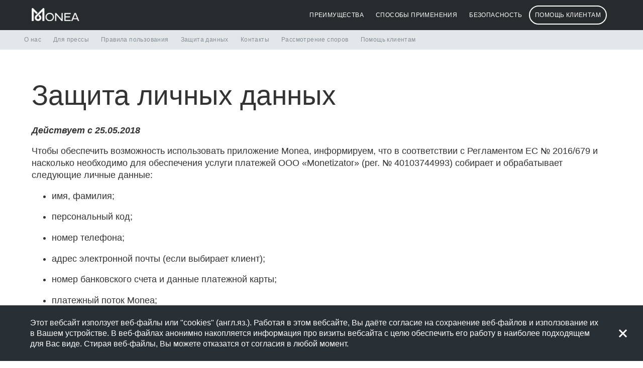

--- FILE ---
content_type: text/html; charset=UTF-8
request_url: https://www.monea.me/ru-ru/zashchita-lichnykh-dannykh/
body_size: 9624
content:
<!doctype html>
<html lang="ru-ru" prefix="og: http://ogp.me/ns#">
<head>
    <meta charset="utf-8">

    <meta name="viewport" content="width=device-width, initial-scale=1">
    <meta name="description"
          content="">
    <meta name="author" content="www.monea.me">
    <meta name="Robots" content="index,follow"/>
    <title>
        MONEA – мир без монет    </title>

        <link rel="shortcut icon" href="https://www.monea.me/favicon.ico">
    <link rel="apple-touch-icon" sizes="57x57" href="/apple-touch-icon-57x57.png">
    <link rel="apple-touch-icon" sizes="114x114" href="/apple-touch-icon-114x114.png">
    <link rel="apple-touch-icon" sizes="72x72" href="/apple-touch-icon-72x72.png">
    <link rel="apple-touch-icon" sizes="144x144" href="/apple-touch-icon-144x144.png">
    <link rel="apple-touch-icon" sizes="60x60" href="/apple-touch-icon-60x60.png">
    <link rel="apple-touch-icon" sizes="120x120" href="/apple-touch-icon-120x120.png">
    <link rel="apple-touch-icon" sizes="76x76" href="/apple-touch-icon-76x76.png">
    <link rel="apple-touch-icon" sizes="152x152" href="/apple-touch-icon-152x152.png">
    <link rel="apple-touch-icon" sizes="180x180" href="/apple-touch-icon-180x180.png">
    <link rel="icon" type="image/png" href="/favicon-192x192.png" sizes="192x192">
    <link rel="icon" type="image/png" href="/favicon-160x160.png" sizes="160x160">
    <link rel="icon" type="image/png" href="/favicon-96x96.png" sizes="96x96">
    <link rel="icon" type="image/png" href="/favicon-16x16.png" sizes="16x16">
    <link rel="icon" type="image/png" href="/favicon-32x32.png" sizes="32x32">
    <meta name="msapplication-TileColor" content="#ffc40d">
    <meta name="msapplication-TileImage" content="/mstile-144x144.png">

            <script type="text/javascript" src="https://www.monea.me/shared/3rdpart/jquery/jquery-core-v1.11.3.js?r=6b8a2ad45dd0bc6db557b6d70a620181cecdb865?v=1"></script>
            <script type="text/javascript" src="https://www.monea.me/js/monea.js?r=6b8a2ad45dd0bc6db557b6d70a620181cecdb865?v=1"></script>
    
    
            <link rel="stylesheet" type="text/css" href="https://www.monea.me/styles/textFormat.css?r=6b8a2ad45dd0bc6db557b6d70a620181cecdb865"/>
            <link rel="stylesheet" type="text/css" href="https://www.monea.me/styles/style.css?v=120&amp;r=6b8a2ad45dd0bc6db557b6d70a620181cecdb865"/>
    
    <link href='http://fonts.googleapis.com/css?family=Source+Sans+Pro:400,400italic,300,300italic,700&subset=latin,latin-ext'
          rel='stylesheet' type='text/css'>
    <script src="https://maps.googleapis.com/maps/api/js?v=3&key=AIzaSyCrlRhUUAjyRMwbitPuXMSt8aT8aMDKkAc"></script>
            <script>
            var p_shareUrl = 'https://www.monea.me/ru-ru/nachalo/?poga=1#poga';
        </script>
    

    <meta property="og:url" content="https://www.monea.me/ru-ru/zashchita-lichnykh-dannykh/">
    <meta property="og:title" content="MONEA – мир без монет">
    <meta property="og:description" content="Молниеносно  отправляй и получай деньги по своим контактам в телефонной книге, даже если у вас счета в разных банках">
    <meta property="og:image" content="https://www.monea.me/files/moneaapp.jpg">
    
    <meta name="twitter:card" content="summary_large_image">
    <meta name="twitter:site" content="@MoneaApp">
    <meta name="twitter:title" content="MONEA – мир без монет">
    <meta name="twitter:description" content="Молниеносно  отправляй и получай деньги по своим контактам в телефонной книге, даже если у вас счета в разных банках">
    <meta name="twitter:image" content="https://www.monea.me/files/moneaapp.jpg">


</head>
<body class="body body--ru-ru body--text  body--desktop ">

<div class="l-main">

    <div class="l-content">

        <div>

                        <nav class="mob-nav">
                <span class="mob-nav__close js-nav-close"></span>
                <ul class="mob-nav__list">
                                            <li class="mob-nav__item">
                            <a href="https://www.monea.me/lv-lv/"
                               class="mob-nav__link ">Latviski</a>
                        </li>
                                            <li class="mob-nav__item">
                            <a href="https://www.monea.me/ru-ru/"
                               class="mob-nav__link mob-nav__link--active">По русски</a>
                        </li>
                                            <li class="mob-nav__item">
                            <a href="https://www.monea.me/lv-en/"
                               class="mob-nav__link ">English</a>
                        </li>
                                    </ul>
            </nav>

                            <div id="stickyMenu" class="stickymenuShow">


                                            <a class="scrollLink" href="https://www.monea.me/ru-ru/nachalo/"><img src="https://www.monea.me/files/monealogoreal_86530.png" alt=""
                                                                        id="stickyLogo"/></a>
                    
                                            <div id="lanStartMenu">
                                                            <a href="https://www.monea.me/lv-lv/"
                                   class="">LV</a>
                                                            <a href="https://www.monea.me/ru-ru/"
                                   class="active">RU</a>
                                                            <a href="https://www.monea.me/lv-en/"
                                   class="">EN</a>
                                                    </div>
                    
                    <nav class="header-sticky-nav header-sticky__item header-top-nav" style="padding-top: 11px;">
                                                                            <span class="header-top-nav__wrapper ">
                                <a class="scrollLink header-top-nav__item"
                                   href="https://www.monea.me/ru-ru/nachalo/#prieksrocibas"><span
                                            data-hover="Преимущества">Преимущества</span></a>
                            </span>
                            <span class="header-top-nav__wrapper ">
                                <a class="scrollLink header-top-nav__item"
                                   href="https://www.monea.me/ru-ru/nachalo/#pielietojumi"><span
                                            data-hover="Способы применения">Способы применения</span></a>
                            </span>
                            <span class="header-top-nav__wrapper ">
                                <a class="scrollLink header-top-nav__item"
                                   href="https://www.monea.me/ru-ru/nachalo/#drosiba"><span
                                            data-hover="Безопасность">Безопасность</span></a>
                            </span>
                                                <span class="header-top-nav__wrapper header-top-nav__wrapper-active">
                                <a class="scrollLink header-top-nav__item" href="https://www.monea.me/ru-ru/pomoshch-klientam/"><span
                                            data-hover="Помощь клиентам">Помощь клиентам</span></a>
                            </span>

                    </nav>

                    <div id="hamMenu"><img src="/images/ham_menu.png" alt=""/></div>

                </div>
                        <div id="hamSlideMenu">
                <div class="hamSlideInnerWrap">
                                                                <a href="https://www.monea.me/ru-ru/o-nas/"><span data-hover="О нас">О нас</span></a>
                        <br/>
                                            <a href="https://www.monea.me/ru-ru/dlya-pressy/"><span data-hover="Для прессы">Для прессы</span></a>
                        <br/>
                                            <a href="https://www.monea.me/ru-ru/pravila-polzovaniya/"><span data-hover="Правила пользования">Правила пользования</span></a>
                        <br/>
                                            <a href="https://www.monea.me/ru-ru/zashchita-lichnykh-dannykh/"><span data-hover="Защита данных">Защита данных</span></a>
                        <br/>
                                            <a href="https://www.monea.me/ru-ru/kontakty/"><span data-hover="Контакты">Контакты</span></a>
                        <br/>
                                            <a href="https://www.monea.me/ru-ru/poryadok-rassmotreniya-sporov/"><span data-hover="Рассмотрение споров">Рассмотрение споров</span></a>
                        <br/>
                                            <a href="https://www.monea.me/ru-ru/pomoshch-klientam/"><span data-hover="Помощь клиентам">Помощь клиентам</span></a>
                        <br/>
                                                                                            <a href="https://www.monea.me/lv-lv/" class="languageItem">Latviski</a>
                            <br/>
                                                                                                                                            <a href="https://www.monea.me/lv-en/" class="languageItem">English</a>
                            <br/>
                                                            </div>
            </div>

            
                <script type="text/javascript">

                    $( document ).ready( function () {

                        $( '#hamMenu' ).click( function () {

                            $( '#hamSlideMenu' ).toggle();

                        } );

                    } );

                </script>
            



                            <div id="stickyMenu2" class="stickymenuShow">

                    <nav class="header-sticky-nav header-sticky__item header-top-nav">
                                                    <span class="header-top-nav__wrapper">
                                <a class="scrollLink header-top-nav__item" href="https://www.monea.me/ru-ru/o-nas/">
                                    <span data-hover="О нас">О нас</span>
                                </a>
                            </span>
                                                    <span class="header-top-nav__wrapper">
                                <a class="scrollLink header-top-nav__item" href="https://www.monea.me/ru-ru/dlya-pressy/">
                                    <span data-hover="Для прессы">Для прессы</span>
                                </a>
                            </span>
                                                    <span class="header-top-nav__wrapper">
                                <a class="scrollLink header-top-nav__item" href="https://www.monea.me/ru-ru/pravila-polzovaniya/">
                                    <span data-hover="Правила пользования">Правила пользования</span>
                                </a>
                            </span>
                                                    <span class="header-top-nav__wrapper">
                                <a class="scrollLink header-top-nav__item" href="https://www.monea.me/ru-ru/zashchita-lichnykh-dannykh/">
                                    <span data-hover="Защита данных">Защита данных</span>
                                </a>
                            </span>
                                                    <span class="header-top-nav__wrapper">
                                <a class="scrollLink header-top-nav__item" href="https://www.monea.me/ru-ru/kontakty/">
                                    <span data-hover="Контакты">Контакты</span>
                                </a>
                            </span>
                                                    <span class="header-top-nav__wrapper">
                                <a class="scrollLink header-top-nav__item" href="https://www.monea.me/ru-ru/poryadok-rassmotreniya-sporov/">
                                    <span data-hover="Рассмотрение споров">Рассмотрение споров</span>
                                </a>
                            </span>
                                                    <span class="header-top-nav__wrapper">
                                <a class="scrollLink header-top-nav__item" href="https://www.monea.me/ru-ru/pomoshch-klientam/">
                                    <span data-hover="Помощь клиентам">Помощь клиентам</span>
                                </a>
                            </span>
                                            </nav>

                </div>
            

            <section class="section" id="ParmumsTop">

    <h2>Защита личных данных</h2>

    <div>
        <div class="WordSection1">
  <p>
    <em><strong><span>Действует с 25.05.2018</span></strong></em>
  </p>
  <p>
    <span>Чтобы обеспечить возможность использовать приложение Monea, информируем, что в соответствии с Регламентом ЕС № 2016/679 и насколько необходимо для обеспечения услуги платежей ООО «Monetizator» (рег. № 40103744993) собирает и обрабатывает следующие личные данные:</span>
  </p>
  <ul>
    <li>
      <p>
        <span>имя, фамилия;</span>
      </p>
    </li>
    <li>
      <p>
        <span>персональный код;</span>
      </p>
    </li>
    <li>
      <p>
        <span>номер телефона;</span>
      </p>
    </li>
    <li>
      <p>
        <span>адрес электронной почты (если выбирает клиент);</span>
      </p>
    </li>
    <li>
      <p>
        <span>номер банковского счета и данные платежной карты;</span>
      </p>
    </li>
    <li>
      <p>
        <span>платежный поток Monea;</span>
      </p>
    </li>
    <li>
      <p>
        <span>присоединенные в приложении изображения (в т. ч. картинки профиля);</span>
      </p>
    </li>
    <li>
      <p>
        <span>в отдельных случаях информация о членах семьи (например, родство с политически значимым лицом и др.);</span>
      </p>
    </li>
  </ul>
  <p>
    <span>Для детей до 16 лет начало пользования услугой разрешено только с согласия родителей.</span>
  </p>
  <p>
    <span>Мне известно, что я вправе получать от ООО «Monetizator» всю информацию о моих обработанных данных, а также запрашивать их удаление. Это согласие может быть отозвано в любой момент.</span>
  </p>
  <p style="text-align: left">
    Обработка данных частных лиц Monea зарегистрирована в Государственной инспекции данных (запись № 003784).&nbsp;
  </p>
  <p style="text-align: left">
    &nbsp;
  </p>
  <h4 style="text-align: left">
    Политика&nbsp;обработки личных данных
  </h4>
  <p style="text-align: left">
    <em>Monea</em> обязуется соблюдать ваши права на обработку и защиту личных данных, а также соблюдать требования нормативных актов, применяемых к обработке данных физических лиц. Цель этой Политики – обработки личных данных (далее в тексте – Политика) состоит в обеспечении вас предусмотренной нормативными актами информацией о том, как Monea обрабатывает ваши личные данные в процессе оказания услуги.
  </p>
  <p style="text-align: left">
    Политика защиты личных данных время от времени обновляется, поэтому советуем иногда повторять ознакомление с ее содержанием.
  </p>
  <p style="text-align: left">
    Если вы пользуетесь <em>Monea</em>, ваши личные данные находятся в ведении SIA Monetizator, рег. № 40103744993, адрес: ул. Блауманя, 5а-10, Рига, LV-1011. SIA Monetizator зарегистрировало обработку ваших личных данных в Государственной инспекции данных, о чем Государственная инспекция данных внесла запись № 003784 в регистр обработки личных данных, доступный по ссылке: <a href="http://www.dvi.gov.lv/lv/personas-datu-apstrades-un-specialistu-registracijas-kartiba/personas-datu-apstrades-registrs/" target="_blank">http://www.dvi.gov.lv/lv/personas-datu-apstrades-un-specialistu-registracijas-kartiba/personas-datu-apstrades-registrs/</a>
  </p>
  <p style="text-align: left">
    &nbsp;
  </p>
  <p style="text-align: left">
    <strong>1. Обобщенные личные данные и способы получения данных</strong>
  </p>
  <p style="text-align: left">
    1.1. Если вы пользуетесь услугами <em>Monea</em>, могут обрабатываться следующие ваши личные данные: имя; фамилия; персональный код; номер мобильного телефона; номер банковского счета (IBAN), номер, CVC-код и срок действия банковской карты. Данные банковской карты <em>Monea</em> требует ввести для обеспечения платежной услуги, однако в распоряжении <em>Monea</em> они не сохраняются.
  </p>
  <p style="text-align: left">
    1.2. С помощью настоящей Политики мы хотим информировать вас о том, что при использовании <em>Monea</em> мы можем получить ваши личные данные следующими способами:
  </p>
  <ol>
    <li>Обобщая данные, которые вы нам предоставляете, заполняя любые формы и информационные поля в приложении <em>Monea</em>.
    </li>
    <li>Обобщая информацию, которую вы предоставляете нашим сотрудникам при общении с ними по телефону, электронной почте или лично.
    </li>
    <li>Обобщая данные, полученные от банков в ходе процедуры идентификации.
    </li>
  </ol>
  <p style="text-align: left">
    &nbsp;
  </p>
  <p style="text-align: left">
    <strong>2. Правовая основа и цель обработки данных</strong>
  </p>
  <p style="text-align: left">
    2.1. Правовая основа обработки ваших личных данных – пункт 2 статьи 7 Закона о защите данных физических лиц: обработка данных следует из ваших договорных обязательств, а также необходима для того, чтобы, принимая во внимание ваш запрос, заключить с вами договор на оказание платежной услуги <em>Monea</em>, а также выполнять проистекающие из него обязательства по обеспечению платежной услуги.
  </p>
  <p style="text-align: left">
    2.2. Полученные данные будут регистрироваться в электронном виде и могут быть использованы для следующих целей:
  </p>
  <ol>
    <li>чтобы в целях установления договорных обязательств проверить вашу личность и обеспечить выполнение этих обязательств;
    </li>
    <li>чтобы выявлять и предотвращать любого рода мошенничество, легализацию денег, полученных преступным путем, и другие криминальные действия;
    </li>
    <li>чтобы связаться с вами, в том числе сообщить о любых изменениях;
    </li>
    <li>чтобы обеспечивать и улучшать качество оказания услуг.
    </li>
  </ol>
  <p style="text-align: left">
    &nbsp;
  </p>
  <p style="text-align: left">
    <strong>3. Обработка, передача и удаление личных данных</strong>
  </p>
  <p style="text-align: left">
    3.1. Мы можем раскрыть личные данные связанным с нами обществам и деловым партнерам, участвующим в обеспечении услуги <em>Monea</em>, например, кредитным учреждениям, участвующим в обеспечении платежной услуги, или поставщикам IT-услуг.&nbsp;
  </p>
  <p style="text-align: left">
    3.2. Разглашение информации другим третьим лицам может иметь место лишь на основании законно обоснованного запроса.
  </p>
  <p style="text-align: left">
    3.3. Если имели место изменения информации, которую вы нам предоставили при заключении договора на оказание услуг <em>Monea</em> или в ходе дальнейшего сотрудничества, а также в том случае, если вы обнаружили, что мы обрабатываем неточные данные о вас, просим информировать нас о необходимости исправить ваши личные данные.
  </p>
  <p style="text-align: left">
    3.4. В пределах возможного по получении соответствующего запроса мы обеспечим удаление ваших личных данных из наших баз данных и из баз данных нанятых нами третьих лиц, если эти данные перестанут быть нужны для реализации тех целей, для которых они собирались, в т. ч. для реализации наших договорных и законных прав.
  </p>
  <p style="text-align: left">
    &nbsp;
  </p>
  <p style="text-align: left">
    <strong>4. Хранение данных</strong>
  </p>
  <p style="text-align: left">
    4.1. Предоставленная нам информация будет храниться на надежных серверах. Ради вашей безопасности данные о трансакциях будут зашифрованы.
  </p>
  <p style="text-align: left">
    4.2. Отправка данных онлайн не является полностью безопасной. Мы не можем гарантировать полной защиты и безопасности данных, мы лишь обеспечиваем принятие всех разумных мер для защиты информации, присланной нам в электронном виде. Вы несете ответственность за отправку любых данных в электронном виде. Для пользования услугой <em>Monea</em> необходим пароль, который вы создадите в процессе регистрации. Вы несете ответственность за надежность и конфиденциальность паролей.
  </p>
  <p style="text-align: left">
    &nbsp;
  </p>
  <p style="text-align: left">
    <strong>5. Доступность информации</strong>
  </p>
  <p style="text-align: left">
    Согласно Закону о защите данных физических лиц мы обязаны предоставить вам информацию о том, какие данные о вас имеются в нашем распоряжении, а также о тех физических или юридических лицах, которые в определенный период времени запрашивали или получали информацию о вас, кроме оговоренных законом исключений. Вы имеете право бесплатного доступа к указанной информации, однако не чаще двух раз в год. Если вы будете запрашивать у нас эту информацию чаще двух раз в год, мы предоставим ее за плату в таком размере, чтобы она покрыла наши расходы, связанные с обеспечением этой информации. Для запроса о получении информации просим использовать указанные ниже адрес электронной почты: <a href="mailto:info@monea.me">info@monea.me</a> или телефон 27679708.&nbsp;
  </p>
  <p style="text-align: left">
    &nbsp;
  </p>
  <p style="text-align: left">
    <strong>6. Ссылки на сайты третьих лиц</strong>
  </p>
  <p style="text-align: left">
    В приложении <em>Monea</em> могут появляться ссылки на сайты третьих лиц. На этих сайтах третьих лиц действуют свои правила защиты и использования личных данных, с которыми вы соглашаетесь и о которых вас информируют при посещении соответствующего сайта и пользовании им. Мы не несем и не берем на себя ответственности за сайты третьих лиц. Так как мы не можем контролировать содержание сайтов третьих лиц, наша ответственность распространяется только на наш сайт.
  </p>
  <p style="text-align: left">
    &nbsp;
  </p>
  <p style="text-align: left">
    <strong>7. Коммерческая рассылка</strong>
  </p>
  <p style="text-align: left">
    При загрузке приложения <em>Monea</em> и введении в нем своих личных данных и контактной информации вы соглашаетесь с получением нашей коммерческой рассылки по указанному адресу и номеру телефона, за исключением случая, если вы изначально решили отказаться от коммерческой рассылки. Вы в любое время можете отказаться от ее получения, сделав соответствующую отметку в своем профиле пользователя на нашем сайте. Кроме того, в каждом сообщении коммерческой рассылки будет предусмотрена возможность отказаться от дальнейшего ее получения нажатием на ссылку для отказа в конце соответствующего сообщения коммерческой рассылки (электронного письма).
  </p>
  <p style="text-align: left">
    ****************
  </p>
  <p style="text-align: left">
    В случае любых вопросов, требований или комментариев в отношении настоящей Политики защиты личных данных просим связаться с нами по электронной почте <a href="mailto:info@monea.me">info@monea.me</a> &nbsp;или по телефону 27679708.
  </p>
  <p style="text-align: left">
    &nbsp;
  </p>
</div>
    </div>
</section>
        </div>

                    <section id="palidziba" class="section bottom">

                <div class="footerSectionLeft">

                    <div class="bottom__logo">
                        <img src="https://www.monea.me/files/moneabottomlogo_292ff.png" alt=""/>
                    </div>


                    <!-- SEIT IR ĪSTĀS POGAS! -->

                    <p class="footerSectionLeftText1">Скачай мобильное приложение Monea</p>

                    <div class="topMobileDownloadContainer">

                        <a onclick="(new Image()).src='http://gdelv.hit.gemius.pl/_'+(new Date()).getTime()+'/redot.gif?id=ogg1Lb_1nPQjk.szElAGsLQZHUe_x.uFpQkBoiEc4SD.97'; trackOutboundLink('https://itunes.apple.com/us/app/monea/id944188086?ls=1&mt=8'); return false; "
                           href="https://itunes.apple.com/us/app/monea/id944188086?ls=1&mt=8" target="_blank" class="iosButton downloadAppOrangeLink"><img
                                    src="https://www.monea.me/files/apple_store_icon_7d860.png"
                                    alt=""/> Скачать приложение </a>

                        <a onclick="(new Image()).src='http://gdelv.hit.gemius.pl/_'+(new Date()).getTime()+'/redot.gif?id=.Kg7yPif_KFo9hPutWTK87QZfVC_xLu1pelRw6DpiWb.B7'; trackOutboundLink('https://play.google.com/store/apps/details?id=com.monea'); return false; "
                           href="https://play.google.com/store/apps/details?id=com.monea" target="_blank"
                           class="androidButton downloadAppOrangeLink"><img src="https://www.monea.me/files/google_play_icon_22cc5.png"
                                                                            alt=""/> Скачать приложение 
                        </a>

                    </div>

                    <div class="topDesktopDownloadContainer">

                        <a onclick="(new Image()).src='http://gdelv.hit.gemius.pl/_'+(new Date()).getTime()+'/redot.gif?id=ogg1Lb_1nPQjk.szElAGsLQZHUe_x.uFpQkBoiEc4SD.97'; trackOutboundLink('https://itunes.apple.com/us/app/monea/id944188086?ls=1&mt=8'); return false; "
                           href="https://itunes.apple.com/us/app/monea/id944188086?ls=1&mt=8" target="_blank" class="iosButton"><img
                                    src="https://www.monea.me/files/apple_ru.png" alt="iTunes"/></a>
                        <a onclick="(new Image()).src='http://gdelv.hit.gemius.pl/_'+(new Date()).getTime()+'/redot.gif?id=.Kg7yPif_KFo9hPutWTK87QZfVC_xLu1pelRw6DpiWb.B7'; trackOutboundLink('https://play.google.com/store/apps/details?id=com.monea'); return false; "
                           href="https://play.google.com/store/apps/details?id=com.monea" target="_blank" class="androidButton"><img
                                    src="https://www.monea.me/files/google_ru.png" alt="Google Play"/></a>

                    </div>


                                        <div class="footerSectionLeftCopyRight">© Monea 2017. Все права защищены.</div>
                </div>

                <div class="footerRight">

                    <div class="footerRightLinks">
                                                    <a href="https://www.monea.me/ru-ru/o-nas/" style="color: inherit;"><span
                                        data-hover="О нас">О нас</span></a>
                            <br/>
                                                    <a href="https://www.monea.me/ru-ru/dlya-pressy/" style="color: inherit;"><span
                                        data-hover="Для прессы">Для прессы</span></a>
                            <br/>
                                                    <a href="https://www.monea.me/ru-ru/pravila-polzovaniya/" style="color: inherit;"><span
                                        data-hover="Правила пользования">Правила пользования</span></a>
                            <br/>
                                                    <a href="https://www.monea.me/ru-ru/zashchita-lichnykh-dannykh/" style="color: inherit;"><span
                                        data-hover="Защита данных">Защита данных</span></a>
                            <br/>
                                                    <a href="https://www.monea.me/ru-ru/kontakty/" style="color: inherit;"><span
                                        data-hover="Контакты">Контакты</span></a>
                            <br/>
                                                    <a href="https://www.monea.me/ru-ru/poryadok-rassmotreniya-sporov/" style="color: inherit;"><span
                                        data-hover="Рассмотрение споров">Рассмотрение споров</span></a>
                            <br/>
                                                    <a href="https://www.monea.me/ru-ru/pomoshch-klientam/" style="color: inherit;"><span
                                        data-hover="Помощь клиентам">Помощь клиентам</span></a>
                            <br/>
                                            </div>


                    <div class="footerRightImgs">
                                                    <a href="https://www.facebook.com/moneaapp/" target="_blank"><span><img src="https://www.monea.me/files/facebook_e5e69.png" width="50" height="50"  alt=""   /></span></a>
                                                    <a href="http://www.twitter.com/MoneaApp" target="_blank"><span><img src="https://www.monea.me/files/twitter_c051b.png" width="50" height="50"  alt=""   /></span></a>
                                                    <a href="http://www.draugiem.lv/Monea" target="_blank"><span><img src="https://www.monea.me/files/draugiem_804a6.png" width="50" height="50"  alt=""   /></span></a>
                                            </div>

                    
                </div>

                <div class="clear"></div>

            </section>
        

    </div>

</div>

    <div class="cookiesText js-cookies-text active">
        <div class="container">
            <p>Этот вебсайт използует веб-файлы или "cookies" (англ.яз.). Работая в этом вебсайте, Вы даёте согласие на сохранение веб-файлов и използование их в Вашем устройстве. В веб-файлах анонимно накопляется информация про визиты вебсайта с целю обеспечить его работу в наиболее подходящем для Вас виде. Стирая веб-файлы, Вы можете отказатся от согласия в любой момент.</p>
            <button class="js-cookies-text-btn"></button>
        </div>
    </div>


<script>

    (function ( i, s, o, g, r, a, m ) {
        i[ 'GoogleAnalyticsObject' ] = r;
        i[ r ] = i[ r ] || function () {
                (i[ r ].q = i[ r ].q || []).push( arguments )
            }, i[ r ].l = 1 * new Date();
        a = s.createElement( o ),
            m = s.getElementsByTagName( o )[ 0 ];
        a.async = 1;
        a.src   = g;
        m.parentNode.insertBefore( a, m )
    })( window, document, 'script', '//www.google-analytics.com/analytics.js', 'ga' );

    ga( 'create', '', 'auto' );
    ga( 'send', 'pageview' );


    /*
     * Function that tracks a click on an outbound link in Google Analytics.
     * This function takes a valid URL string as an argument, and uses that URL string
     * as the event label. Setting the transport method to 'beacon' lets the hit be sent
     * using 'navigator.sendBeacon' in browser that support it.
     */

    var trackOutboundLink = function ( url ) {
        ga( 'send', 'event', 'outbound', 'click', url, {
            'transport'  : 'beacon',
            'hitCallback': function () {
                document.location = url;
            }
        } );
    }
</script>



    <!-- Google Tag Manager -->
    <noscript>
        <iframe src="//www.googletagmanager.com/ns.html?id=GTM-TBC2GR"
                height="0" width="0" style="display:none;visibility:hidden"></iframe>
    </noscript>
    <script>(function ( w, d, s, l, i ) {
            w[ l ] = w[ l ] || [];
            w[ l ].push( {
                'gtm.start': new Date().getTime(), event: 'gtm.js'
            } );
            var f                            = d.getElementsByTagName( s )[ 0 ],
                j = d.createElement( s ), dl = l != 'dataLayer' ? '&l=' + l : '';
            j.async                          = true;
            j.src                            =
                '//www.googletagmanager.com/gtm.js?id=' + i + dl;
            f.parentNode.insertBefore( j, f );
        })( window, document, 'script', 'dataLayer', 'GTM-TBC2GR' );</script>
    <!-- End Google Tag Manager -->



<script type="text/javascript">
    

    (function ( atm, doIt ) {
        // atm.order_match = '546'; // OPTIONAL: Order MATCH
        // atm.order_value = '19.99'; // OPTIONAL: Order value
        // atm.product_id = 'product-id'; // OPTIONAL: Product name or product ID

        // Do not modify any of the code below.
        atm.client_id   = "596b4cb1d711453999c451fb3c20181b"; // CLIENT: monea@groundfloor.lv
        atm.allow_flash = true; // Is Flash plugin allowed on page
        doIt( atm );
    })( {}, function ( d ) {
        var a           = document.createElement( "iframe" );
        a.style.cssText = "width: 0; height: 0; border: 0; position: absolute; left: -5px;";
        a.src           = "javascript:false";
        var c           = function () {
            setTimeout( function () {
                var c              = a.contentDocument || a.contentWindow.document, b = c.createElement( "script" );
                b.src              = "//static-trackers.adtarget.me/javascripts/pixel.min.js";
                b.id               = "GIHhtQfW-atm-pixel";
                b[ "data-pixel" ]  = d.client_id;
                b[ "allow-flash" ] = d.allow_flash;
                b.settings_obj     = d;
                c.body.appendChild( b )
            }, 0 )
        };
        a.addEventListener ? a.addEventListener( "load", c, !1 ) : a.attachEvent ? a.attachEvent( "onload", c ) : a.onload = c;
        document.body.appendChild( a )
    } );

    //  After the pixel above is loaded, you can use custom AJAX calls to register custom events (like button clicks, form fillouts and etc. )
    //__AtmUrls = window.__AtmUrls || [];
    //__AtmUrls.push('add-to-cart');
    
</script>

<script type="text/javascript" src="//gdelv.hit.gemius.pl/gdejs/xgde.js"></script>


</body>
</html>

--- FILE ---
content_type: text/css
request_url: https://www.monea.me/styles/textFormat.css?r=6b8a2ad45dd0bc6db557b6d70a620181cecdb865
body_size: 370
content:
body{padding:5px;background:#ffffff;color:#000000;font-family:Arial, helvetica, sans-serif;font-size:87.5%;line-height:1.4}.content h1{font-size:157.143%}.content h2{font-size:128.571%}.content h3{font-size:114.286%}.content h4,.content h5,.content h6{font-size:100%}.contentImageLeft{float:left;margin:5px 5px 5px 0}.contentImageRight{float:right;margin:5px 0 5px 5px}


--- FILE ---
content_type: text/css
request_url: https://www.monea.me/styles/style.css?v=120&r=6b8a2ad45dd0bc6db557b6d70a620181cecdb865
body_size: 12424
content:
html,body{height:100%}.mainContainer{position:relative;min-height:100%}* html .mainContainer{height:100%}.footerContainer{position:relative}html,body{height:100%;margin:0;padding:0;-webkit-font-smoothing:antialiased}.languageMenuBox,.mainMenuBox,.contentBox{padding:1em;border:1px solid #BCE0B0;margin-bottom:1em}.languageMenuBox ul li{display:inline;padding-right:1em}.mainMenuBox ul ul{padding-left:2em}.footerContainer{border:1px solid #BCE0B0;height:2em;padding:2em}.skipLinks{position:absolute;top:-300px;width:80%;left:40px;z-index:20;overflow:visible}.skipLinks a{position:absolute;top:0;z-index:30}.skipLinks a:active,.skipLinks a:focus{top:305px;height:1.6em}body.errorPage{background:url(../images/error-background.jpg)}body.errorPage .errorContainer{padding:150px 0;width:320px;margin:0 auto;font-size:1em;line-height:2.3em;text-align:right;color:#777}body.errorPage .errorContainer h1{text-align:left;font-size:2em;color:#363636;padding:0;margin:0 0 20px 0}.check{height:14.99px;width:20px}.dr,.fb{height:50px;width:50px}.flag{height:32px;width:32px}.mail{height:19px;width:20px}.mail_big{height:38px;width:40px}.monea_logo{height:29.97px;width:107.98px}.scroll_down{height:40px;width:40px}.tw{height:50px;width:50px}html{font-weight:normal}body{margin:0;font-weight:normal}article,aside,details,figcaption,figure,footer,header,hgroup,main,menu,nav,section,summary{display:block}audio,canvas,progress,video{display:inline-block;vertical-align:baseline}audio:not([controls]){display:none;height:0}[hidden],template{display:none}a{background-color:transparent;text-decoration:none}a:active,a:hover,a:visited{color:inherit;outline:0 none;text-decoration:none}abbr[title]{border-bottom:1px dotted}b,strong{font-weight:700}dfn{font-style:italic}h1{font-size:4.375em;line-height:1.143em;font-weight:300;margin-bottom:0}h2{font-size:3.5em;font-weight:300;margin:0}mark{background:none repeat scroll 0 0 #ff0;color:#000}small{font-size:80%}sub,sup{font-size:75%;line-height:0;position:relative;vertical-align:baseline}sup{top:-0.5em}sub{bottom:-0.25em}img{border:0 none}svg:not(:root){overflow:hidden}figure{margin:1em 40px}hr{box-sizing:content-box;height:0}pre{overflow:auto}code,kbd,pre,samp{font-family:monospace, monospace;font-size:1em}button,input,optgroup,select,textarea{color:inherit;font:inherit;margin:0}button{overflow:visible}button,select{text-transform:none}button,html input[type="button"],input[type="reset"],input[type="submit"]{cursor:pointer}button[disabled],html input[disabled]{cursor:default}button::-moz-focus-inner,input::-moz-focus-inner{border:0 none;padding:0}input{line-height:normal}input[type="checkbox"],input[type="radio"]{box-sizing:border-box;padding:0}input[type="search"]{box-sizing:content-box}fieldset{border:1px solid silver;margin:0 2px;padding:0.35em 0.625em 0.75em}legend{border:0 none;padding:0}textarea{overflow:auto}optgroup{font-weight:700}table{border-collapse:collapse;border-spacing:0}td,th{padding:0}p{margin:0}button,input{border:0 none;outline:0 none}.b-row::after,.b-row::before,.clearfix::after,.b-row::after,.clearfix::before,.b-row::before{content:" ";display:table}.b-row::after,.clearfix::after,.b-row::after{clear:both}.b-row__col{float:left}.b-row__col--2{width:50%}h1{margin:0}body{font-family:"Source Sans Pro";font-weight:normal;-moz-osx-font-smoothing:grayscale;font-synthesis:none}body.body--ru-ru{font-family:Arial, helvetica, sans-serif}.button{box-sizing:border-box;cursor:pointer;display:inline-block;position:relative;text-transform:uppercase}.button--orange{background-color:#f68c1f;color:#eef2f3;font-size:14px;font-weight:700;height:3.57143em;line-height:3.57143;padding:0 7.85714em 0 1.42857em}.button--email{box-sizing:border-box;padding-right:0;width:232px}.icon--button{position:absolute;right:15px;top:50%;-webkit-transform:translateY(-50%);-ms-transform:translateY(-50%);transform:translateY(-50%)}.icon--center{display:block;margin:0 auto}.input{box-sizing:border-box;display:inline-block;font-family:"Source Sans Pro";font-size:14px;font-weight:700;height:3.57143em;padding:0 1.42857em;text-transform:uppercase;width:28.5714em}body.body--ru-ru .input{font-family:Arial, helvetica, sans-serif}.input--light{background-color:#fafafa;color:#6d8596}.input--error{border:2px solid red !important}.js-hidden{visibility:hidden}.js-none{display:none}.header{box-sizing:border-box;height:6.875em;margin-bottom:-6.875em;padding:0 4.5em;position:relative;text-align:justify;width:100%;z-index:700}.header::after{content:"";display:inline-block;width:100%}.header__item,.header__logo::before{display:inline-block;text-align:left;vertical-align:middle}.header__logo{height:100%;position:relative;z-index:800}.header__logo img{height:26px;position:relative;top:-8px;left:-3px}.header__logo::before{content:"";height:100%}.header__nav__item{padding:0 0.6em;white-space:nowrap}.header__nav__item:last-child{padding-right:0}.header-top-nav{font-weight:normal;text-transform:uppercase;font-size:16px;position:relative;top:-17px}#top .header-top-nav{right:9px}.header-top-nav__wrapper{display:inline-block;height:34px;line-height:34px}.header-top-nav__wrapper-active{border:2px solid #FFF;border-radius:25px}.header-top-nav__item{color:inherit;display:inline-block;font-size:0.9em;margin:0 17px 0}.header-top-nav__item-wrapper{border:2px solid transparent;padding:8px;border-radius:25px}.header-top-nav a{letter-spacing:0.5px;outline:medium none;position:relative;text-decoration:none}.body--ru-ru .header-top-nav a{letter-spacing:0.4px}.header-top-nav a:hover,.header-top-nav a:focus{outline:medium none;text-decoration:none}.header-top-nav a{padding:0 4px;overflow:hidden}.header-top-nav a span{display:inline-block;position:relative;transition:-webkit-transform 0.3s ease 0s;transition:transform 0.3s ease 0s;transition:transform 0.3s ease 0s, -webkit-transform 0.3s ease 0s}.header-top-nav a span::before{content:attr(data-hover);font-weight:700;letter-spacing:0px;position:absolute;top:100%;-webkit-transform:translate3d(0, 0, 0);transform:translate3d(0px, 0px, 0px)}.header-top-nav a:hover span,.header-top-nav a:focus span{-webkit-transform:translateY(-100%);-ms-transform:translateY(-100%);transform:translateY(-100%)}.lang-nav{font-weight:700;position:absolute;display:block;top:7em;left:4.5em}.lang-nav__item{color:inherit;display:inline-block;margin-right:2em;font-weight:normal}.lang-nav__item--country{border:0.16667em solid #fafafa;border-radius:0.33333em;box-sizing:border-box;height:2.5em;line-height:2.16667;padding:0 3.33333em 0 0.66667em}.section{box-sizing:border-box}.scroll_down{bottom:5%;cursor:pointer;left:50%;position:absolute;-webkit-transform:translateX(-50%);-ms-transform:translateX(-50%);transform:translateX(-50%)}.mob-nav{display:none;-webkit-transform:scaleY(0);-ms-transform:scaleY(0);transform:scaleY(0)}.mob-nav__toggle{display:none}.top{color:#fafafa;min-height:35em;overflow:hidden;position:relative}.top::after{content:"";display:inline-block;height:100%;vertical-align:middle}#topGradient{position:absolute;height:190px;width:100%;top:0;left:0;background:transparent url("../images/topGradient.png") top left repeat-x scroll}#topMobBack,#topTabletBack{position:absolute;height:100%;width:100%;top:0px;left:0px;background:transparent none top left no-repeat scroll;background-size:cover;display:none}#realVideoContainer{position:absolute;top:0;left:0;height:100%;width:100%;z-index:700;background-color:#FFF;display:none}video#realvid{position:absolute;left:0;top:0;width:100%;height:auto;z-index:750;display:none}#mobilevid{width:100%;height:auto;display:none}#videoClose{position:absolute;right:30px;top:30px;width:30px;height:30px;z-index:800;display:none;cursor:pointer}.top__content{box-sizing:border-box;display:inline-block;position:relative;vertical-align:middle;width:60%;z-index:2;padding-left:4.5em;text-shadow:2px 2px 4px #777;min-height:1px}.top__content div.topFadeing{display:none}.top__description{font-size:1.438em;line-height:1.556em;margin-bottom:1.6em;max-width:32em}.top__heading{font-size:4em;margin-bottom:0.4em}p.lejupladeLabel{color:#ece8e6;font-size:14px;margin-bottom:1.3em}.top__appAvailable img{vertical-align:baseline;padding:0 3px}.top__image-wrap{box-sizing:border-box;display:inline-block;height:100%;padding-right:0.625em;padding-top:10%;position:relative;text-align:right;vertical-align:bottom;width:44%}.top__image-wrap::before{content:"";display:inline-block;height:100%;vertical-align:middle}.top__image{display:inline-block;height:100%;max-height:43.75em;min-width:28.625em;opacity:0;-webkit-transform:translateX(-10%);-ms-transform:translateX(-10%);transform:translateX(-10%);vertical-align:bottom}#top_play_content{position:absolute;top:40%;right:20%;z-index:100;text-align:center;width:15%;text-transform:uppercase;cursor:pointer}.top__image--visible{opacity:1;-webkit-transform:translateX(0px);-ms-transform:translateX(0px);transform:translateX(0px);-webkit-transform-origin:left bottom 0;-ms-transform-origin:left bottom 0;transform-origin:left bottom 0;transition:all 2s cubic-bezier(0.4, 0.52, 0.15, 0.99) 0s}.top__image img{display:inline-block;height:100%;vertical-align:bottom}.top__image--mobile{display:none;height:auto;width:18.75em}.soc-nav{margin-top:2.5em}.soc-nav__text{display:inline-block;font-size:0.875em;vertical-align:middle;width:5em}.soc-nav__item{display:inline-block;height:3.125em;margin:0 0.625em;position:relative;text-align:center;vertical-align:middle;width:3.125em}.soc-nav__item--facebook{background-color:#5350ec}.soc-nav__item--facebook:hover{background-color:#6a67ee;transition:background-color 0.3s cubic-bezier(0.4, 0.52, 0.15, 0.99) 0s}.soc-nav__item--draugiem{background-color:#f68c1f}.soc-nav__item--draugiem:hover{background-color:#f79938;transition:background-color 0.3s cubic-bezier(0.4, 0.52, 0.15, 0.99) 0s}.soc-nav__item--twitter{background-color:#54cbe9}.soc-nav__item--twitter:hover{background-color:#6bd2ec;transition:background-color 0.3s cubic-bezier(0.4, 0.52, 0.15, 0.99) 0s}.middle{background-color:#eef2f3;padding:4em 0 4em}.middle__heading{color:#353c43;font-size:1.75em;font-weight:700;line-height:1.42857em;margin-bottom:2.85714em;margin-top:1.42857em;text-align:center;text-transform:uppercase}.middle__description{color:#536a7a;font-size:1.3125em;line-height:1.90476em;margin:0 auto 2.28571em;position:relative;text-align:center;width:33.3333em}.middle__description::before{background-color:#ed008f;content:"";display:block;height:0.09524em;left:50%;position:absolute;top:0;-webkit-transform:translateX(-50%) translateY(-43px);-ms-transform:translateX(-50%) translateY(-43px);transform:translateX(-50%) translateY(-43px);width:2.85714em}.middle__description--thanks{margin-bottom:0}.middle__description--thanks::before{display:none}.middle__form{font-size:0;text-align:center}.bottom{background-color:#282f35;padding:4em 4.5em 2em;color:#FFF}.body--en-en .bottom{background-color:#282F35;text-align:center;padding:5.3125em 0px 5.625em}.bottom__heading{color:#eef2f3;font-size:0.875em;font-weight:700;margin-bottom:1.875em;text-transform:uppercase}.body--en-en .bottom__heading{font-weight:700;font-size:14px;text-transform:uppercase;color:#EEF2F3;margin-bottom:1.875em}.bottom__description{color:#9ba2a6}.bottom__description a{color:#f68c1f}.bottom__logo{margin-bottom:2.0625em}.bottom .topDesktopDownloadContainer{padding-top:39px}#mc_embed_signup div.mce_inline_error{display:none !important}.mc-field-group{display:inline-block}iframe#vimeoVideo{width:100%}nav#cl-effect-5 a{color:#000;display:inline-block;font-size:1.35em;font-weight:400;letter-spacing:1px;margin:15px 25px;outline:medium none;position:relative;text-decoration:none;text-shadow:0 0 1px rgba(255,255,255,0.3);text-transform:uppercase}nav#cl-effect-5 a:hover,nav#cl-effect-5 a:focus{outline:medium none}.cl-effect-5 a{overflow:hidden;padding:0 4px}.cl-effect-5 a span{display:inline-block;position:relative;transition:-webkit-transform 0.3s ease 0s;transition:transform 0.3s ease 0s;transition:transform 0.3s ease 0s, -webkit-transform 0.3s ease 0s}.cl-effect-5 a span::before{content:attr(data-hover);font-weight:700;position:absolute;top:100%;-webkit-transform:translate3d(0, 0, 0);transform:translate3d(0px, 0px, 0px)}.cl-effect-5 a:hover span,.cl-effect-5 a:focus span{-webkit-transform:translateY(-100%);-ms-transform:translateY(-100%);transform:translateY(-100%)}div.clear{clear:both}span.clear{clear:both;display:block}.phoneInputForm{margin-bottom:1em}.phoneInputForm input[type="text"],.phoneInputForm input[type="button"]{background-color:#FFF;color:#f85437;padding:0.7em 1em;line-height:1;border-radius:1.2em;margin:0em 1em 0em 0em}.phoneInputForm input[type="button"]{background-color:#f85437;color:#FFF;text-transform:uppercase}div#stickyMenu{position:fixed;top:0px;left:0;width:100%;height:40px;padding:10px 0px;background-color:#262b2e;z-index:800;color:#FFF;display:none;-webkit-backface-visibility:hidden;backface-visibility:hidden}div#stickyMenu.stickymenuShow{display:block}img#stickyLogo{height:26px;padding:6px 0 0 4.5em}.header-sticky__item{display:inline-block;text-align:left;vertical-align:middle;top:-10px}.header-sticky-nav{text-transform:uppercase;font-size:16px;float:right;margin-right:4.5em;padding-top:3px;vertical-align:middle}.header-sticky-nav__item{color:inherit;display:inline-block;font-size:0.75em;padding:6px 17px;border-radius:25px;border:2px solid transparent}.header-sticky-nav__item-active{border-color:#FFF}#lanStartMenu{display:none;position:absolute;top:0.9em;left:50%;margin-left:-1em;font-size:1.5em}#lanStartMenu a{color:#FFF;display:inline-block;padding:0 0.5em}#lanStartMenu a.active{font-weight:bold}#hamSlideMenu{position:fixed;top:0;left:0;width:100%;min-height:200px;display:block;background:#262B2E;z-index:3}#hamSlideMenu .hamSlideInnerWrap{padding:80px 5.5% 2em}#hamSlideMenu .hamSlideInnerWrap a,#hamSlideMenu .hamSlideInnerWrap a:hover{color:#FFF;font-size:1.2em;line-height:2;font-weight:bold;text-transform:uppercase}#hamMenu,#hamSlideMenu{display:none}#hamSlideMenu .hamSlideInnerWrap a.languageItem,#hamSlideMenu .hamSlideInnerWrap a.languageItem:hover{color:red}div#stickyMenu2{position:fixed;top:59px;left:0;width:100%;height:20px;padding:10px 0px;background-color:#e4e7e9;z-index:600;color:#858f97}#stickyMenu2 nav{padding-left:38px;float:left;text-transform:none;margin-right:0}::-webkit-input-placeholder{color:#b1b1b1;font-size:1.1em;font-weight:normal}:-moz-placeholder{color:#b1b1b1;font-size:1em;font-weight:normal}::-moz-placeholder{color:#b1b1b1;font-size:1em;font-weight:normal}:-ms-input-placeholder{color:#b1b1b1;font-size:1em;font-weight:normal}video#bgvid{position:absolute;right:0;bottom:0;min-width:100%;min-height:100%;width:auto;height:auto;z-index:0;background:url("../images/videoBack.png") repeat}.top:before{content:'';position:absolute;display:block;top:0;left:0;height:100%;width:100%;z-index:1;background:rgba(0,0,0,0.3)}div.topDesktopDownloadContainer img{height:40px;margin-right:1.4em}div.topDesktopDownloadContainer img:hover{opacity:0.85}div.topMobileDownloadContainer{display:none}a.downloadAppOrangeLink{display:inline-block;font-weight:bold;padding:0.7em 1.2em 0.7em 1em;line-height:1;border-radius:1.4em;margin:1em 0em 0em 0em;background-color:#f85437;color:#FFF;text-transform:uppercase;margin-top:1em}a.downloadAppOrangeLink:hover{background-color:#e44529}a.downloadAppOrangeLink img{height:1.5em;vertical-align:text-top;padding:0 0.8em 0 0.5em;position:relative;margin-top:-2px}.topExplains{background-color:#FFF;padding:3em 4.5em}.topExplainBlock{float:left;width:26%;margin-right:10%;color:#333333;font-size:1.2em;text-align:center}.topExplainBlock a{color:inherit}.topExplainsContainer div.topExplainBlock:last-child{margin-right:0}.topExplainBlock span{display:block}.explainBlockHeading{text-transform:uppercase;font-weight:bold;font-size:1.1em}.explainBlockHeading a:hover{letter-spacing:0.02em}.explainBlockLink img{vertical-align:sub;padding-left:0.4em}.explainBlockLink a:hover{letter-spacing:0.02em}.explainBlockText{padding:1em 0}span.colorPink{color:#ed008f}span.colorOrange{color:#f78d1f}span.colorRed{color:#f85437}#pielietojumi{height:670px;position:relative}.flyingCirclesMainWrap{position:relative;width:100%;height:560px;background-position:center center;background-size:cover}.flyingCirclesMainInfotext{background-color:#F78D1F;height:360px;width:360px;border-radius:180px;color:#FFF;position:absolute;top:calc(50% - 180px);right:20%;font-size:1.6em;text-align:center}.flyingCirclesMainInfotext .personName{display:block;padding-top:1em;font-size:1.5em}.flyingCirclesMainInfotext .personDescription{display:block;font-size:0.8em;font-style:italic}.flyingCirclesMainWrapSpalsh{position:absolute;top:0px;left:0px;width:100%;height:100%;background-color:#FFF;display:none}.flyingCirclesCircleWrap{position:absolute;top:0px;left:0px;width:100%;height:652px;overflow:hidden}.flyingCirclesCircleWrap .smallImgWrap1,.flyingCirclesCircleWrap .smallImgWrap2,.flyingCirclesCircleWrap .smallImgWrap3{text-transform:uppercase;color:#f78d1f;font-size:16px;line-height:36px;position:absolute;bottom:-7px;left:calc(50% - 55px);width:110px;text-align:center;cursor:pointer}.flyingCirclesCircleWrap .smallImgWrap1{left:calc(36% - 110px)}.flyingCirclesCircleWrap .smallImgWrap3{left:calc(50% + 14%)}.flyingCirclesCircleWrap img.smallImg{height:100px;width:100px;border:4px solid #FFF;border-radius:50px}body.body--desktop .flyingCirclesCircleWrap img.smallImg:hover{border-color:#f78d1f}#bubbleExcgangeInfo{display:none;position:absolute}.securitySection{padding:3em 0 5em;color:#444444;font-size:1.1em;max-width:820px;margin:0 auto;position:relative}.securitySection h2{text-align:center;font-size:3.2em;letter-spacing:0.02em;margin-bottom:20px}.securityShield{text-align:center;margin-top:100px;border-top:1px solid #EEE}.securityShield img{margin-top:-50px}.seurityBlock{float:left;width:40%;margin:20px 5%;text-align:center;font-size:1.15em;padding-top:40px;background:transparent url("../images/shield_check.png") top center no-repeat}.supportsSection{background-color:#f3f3f3;padding:2em 4em;text-transform:uppercase;color:#343434;font-weight:700}.supportsSectionText{width:25%;float:left;padding-top:1.6em}.supportsSectionImages{width:75%;float:left}.supportsSectionImages img{vertical-align:middle;padding-right:13%;max-width:12%;height:auto}.supportsSectionImages img:last-child{padding:0}.footerSectionLeft{float:left;width:50%}.footerSectionLeftText1{font-size:1.3em;padding-bottom:0.7em}.footerSectionLeftCopyRight{padding:3.4em 0 0;color:#5f6263;font-size:0.8em}.footerRight{float:right;width:40%;text-align:right}.footerRightLinks a{overflow:hidden;font-weight:700;letter-spacing:0.05em;line-height:1.6;text-transform:uppercase;display:inline-block}.footerRightLinks a span{display:inline-block;position:relative;transition:-webkit-transform 0.3s ease 0s;transition:transform 0.3s ease 0s;transition:transform 0.3s ease 0s, -webkit-transform 0.3s ease 0s}.footerRightLinks a span::before{content:attr(data-hover);text-align:right;font-weight:400;letter-spacing:1px;position:absolute;top:100%;-webkit-transform:translate3d(0, 0, 0);transform:translate3d(0px, 0px, 0px)}.footerRightLinks a:hover span,.footerRightLinks a:focus span{-webkit-transform:translateY(-100%);-ms-transform:translateY(-100%);transform:translateY(-100%)}.footerRightImgs{padding:2.5em 0 2em}.footerRightImgs img{padding-left:0.4em}.footerCoinlessSociety{color:#f85437}body.body_android .iosButton,body.body_ios .androidButton{display:none !important}#successDiv{color:#333;text-align:center;padding:10em 0em}#successDiv img{max-width:100%;height:auto}#successDiv h1{margin:40px 0}#successDiv div.successDiv{font-size:22px;width:70%;margin:0 auto}#successDiv a,#successDiv a:hover{color:#f78d1f;text-decoration:none}#successDiv a[href*="facebook"]{color:#0e71b8}#successDiv a[href*="twitter"]{color:#4ebcf1}#ParmumsTop{margin-top:140px;padding:20px 5.2em 40px 4.5em;color:#333333}#ParmumsTop h2{font-size:55px;font-weight:300;margin-bottom:0.5em;line-height:1.1}#ParmumsTop>div{font-size:1.26em}#ParmumsTop>div p{margin-bottom:1em}.parMumsTopImage img{width:100%;margin-bottom:50px}#parMumsLeft{float:left;width:60%;margin-right:10%;font-size:1.8em}#parMumsLeft h2{font-size:55px;font-weight:300;margin-bottom:0.5em;line-height:1.1}#parMumsLeft .headingText2{margin:1em 0}#parMumsRight{float:left;width:30%;padding-top:26px}#parMumsRight .ParMpamatnost{text-transform:uppercase;font-weight:700;text-align:right;margin-bottom:1.7em;letter-spacing:0.05em;font-size:1.1em}#parMumsRight .ParM0Gr,#parMumsRight .ParM2Min,#parMumsRight .ParM21gs{font-size:3em;color:#f0259e;font-weight:300;margin-bottom:0.2em;text-align:right}#parMumsRight .ParM2Min{color:#ff3601}#parMumsRight .ParM21gs{color:#ff8700}#parMumsRight .ParMundertext{text-align:right;font-size:1.3em;margin-bottom:2em}#ParmumsKomanda{padding:60px 4% 40px;background-color:#f3f3f3;color:#333333}#komandaVirsraksts{font-size:2.9em;font-weight:300;margin-bottom:30px}.komandaItem{float:left;width:45%;margin-bottom:40px;margin-right:5%}.komandaItem .itemName{font-size:1.4em;font-weight:bold;letter-spacing:0.05em;text-transform:uppercase}.komandaItem .amats{color:#bebebe;font-size:1.4em}.komandaItem .apraksts{clear:both;font-size:1.2em}.komandaImage img{width:100px;height:100px;border-radius:50px;float:left;margin:0px 30px 20px 0}.komandaItem:nth-child(2n){margin-right:0}.komandaItem:nth-child(2n+1){clear:left}#kontakti{margin-top:99px}#leftContactDiv{float:left;width:320px;padding:70px 60px;min-height:300px}#kontakti strong{color:#333333;text-transform:uppercase;display:block;padding-bottom:35px;font-size:20px}#kontakti .phoneMailBlock{font-size:28px;padding-bottom:30px;margin-bottom:40px;border-bottom:1px solid #e4e4e4;line-height:2em}#kontakti .phoneMailBlock img{padding-right:10px}#kontakti .phoneMailBlock span{color:#db51a2}#kontakti .phoneMailBlock a{color:inherit}#kontakti .rekvizitiDiv{color:#333333;font-size:1.1em}#kontakti #map-canvas{float:right;width:calc(100% - 440px);min-height:600px}#FaqTop{margin-top:99px;height:251px;background:transparent none center center no-repeat scroll;background-size:cover}#FaqTop h1{color:#FFF;text-align:center;padding:36px 0px}#FaqTop form{text-align:center}#FaqTop #FAQSearch{padding:8px 20px 8px 60px;background:#fff url("../images/loupe.jpg") no-repeat scroll 15px 10px;border-radius:20px;width:40%;font-size:1.2em;position:relative}#FaqTop .faqTopBr{display:none}#FaqTop .faqButton1{padding:10px 10px 10px 10px;text-align:center;color:#FFF;text-transform:uppercase;font-weight:700;background:#ff3601;border-radius:20px;width:15%;margin-left:30px}#FaqTop .faqButton1:hover{background-color:#ea3d1e}#faqSection{padding:60px 7.5% 40px 5%}#FAQLeft{float:left;width:182px}#FAQLeft ul{list-style:none outside none;vertical-align:middle;margin-top:0;padding:0}#FAQLeft li{border-bottom:1px solid #c1c7cb;padding:20px 0px 18px;text-transform:uppercase;color:#262b2e;font-weight:700;letter-spacing:0.05em;font-size:1.2em}#FAQLeft li:first-child{padding-top:0}#FAQLeft li img{vertical-align:middle;padding:5px 10px 5px 0}#FAQLeft ul li.active{color:#c1c7cb}#FAQLeft li a.doHover{overflow:hidden;font-weight:700;color:inherit;text-decoration:none;display:inline-block;position:relative;top:8px}#FAQLeft li a.doHover span{display:inline-block;position:relative;transition:-webkit-transform 0.3s ease 0s;transition:transform 0.3s ease 0s;transition:transform 0.3s ease 0s, -webkit-transform 0.3s ease 0s}#FAQLeft li a.doHover span::before{content:attr(data-hover);text-align:right;font-weight:400;letter-spacing:0.08em;position:absolute;top:100%;-webkit-transform:translate3d(0, 0, 0);transform:translate3d(0px, 0px, 0px)}#FAQLeft li a.doHover:hover span,#FAQLeft li a.doHover:focus span{-webkit-transform:translateY(-100%);-ms-transform:translateY(-100%);transform:translateY(-100%)}#FAQMiddle{float:left;width:calc(87% - 454px);margin:0 6.5%;font-size:1.1em}#FAQMiddle h2{font-size:28px;font-weight:normal;margin-bottom:1em}#FAQMiddle .answerWrap{margin-bottom:3em}#FAQMiddle .answerWrap div{font-size:1.3em;padding-bottom:0.7em}#FAQRight{float:left;width:272px}#FAQRight strong{text-transform:uppercase;font-weight:700;text-align:right;margin-bottom:1.7em;letter-spacing:0.05em;font-size:1.2em;display:block}#FAQRight hr{display:block;height:1px;border:0;border-top:1px solid #e4e4e4;margin:1em 0;padding:0}#FAQRight .telNrs{font-size:3em;color:#f0259e;font-weight:300;margin-bottom:0.2em;text-align:right}#FAQRight .atbalstaTel{text-align:right;font-size:1.3em;margin-bottom:2em}#FAQRight form input[type="email"]{font-size:1.3em;border:1px solid #e4e4e4;border-radius:20px;padding:10px 20px;width:calc(100% - 40px);margin-bottom:1em}#FAQRight #yourName{display:none}#FAQRight form textarea{font-size:1.3em;border:1px solid #e4e4e4;border-radius:20px;padding:10px 20px;width:calc(100% - 40px);margin-bottom:1em;height:10em;outline:none}#FAQRight form textarea:focus{outline:none}#FAQRight form input[type="submit"]{text-align:center;border-radius:20px;width:100%;margin-bottom:1em;text-transform:uppercase;background:#ff8700;color:#FFF;padding:0.7em 0;font-weight:bold;letter-spacing:0.05em;cursor:pointer}#FAQRight form input[type="submit"]:hover{background-color:#ea7f11}#FAQRight form div{color:#adadad;margin:1em 0 1em;font-size:1.2em}#PresiTop{margin-top:140px;padding:20px 5.5em 40px 4.5em;color:#333333}#preseiContainer{font-size:1.8em}#preseiContainer h2{font-size:55px;font-weight:300;margin-bottom:0.5em;line-height:1.1}#preseiContainer .headingDescription{margin:1em 0;font-size:20px}#preseiContainer .downloadText{font-size:0.7em;margin-bottom:60px;color:#f78d1f}#preseiContainer .downloadText a{color:inherit}#preseiContainer strong{text-transform:uppercase;font-weight:700;margin:1.7em 0;letter-spacing:0.05em;font-size:20px}#preseiContainer div.prese-materialDiv{float:left;width:30%;margin-bottom:50px;line-height:1;margin-right:5%}#preseiContainer div.prese-materialDiv:nth-child(3n){margin-right:0}#preseiContainer div.prese-materialDiv:nth-child(3n) img{margin-right:0}#preseiContainer div.prese-materialDiv img{float:left;margin:0px 30px 20px 0;width:100%;height:auto}#preseiContainer div.prese-materialDiv .materialName{font-size:20px}#preseiContainer div.prese-materialDiv .materialDescription{color:#bebebe;font-size:17px}#preseiContainer div.prese-materialDiv a.textLink{color:#f78d1f;font-size:20px;display:inline-block;margin-top:10px}body.body--tablet #bgvid{display:none}body.body--tablet div#topTabletBack{display:block}@media screen and (max-width: 960px){#FAQMiddle{width:calc(90% - 182px);margin:0 5%}#faqSection{padding:60px 4% 40px 4%}#FAQLeft li img{height:1em;width:auto}}@media screen and (max-width: 870px){#FAQRight{clear:both;float:none;width:90%;padding:2em 5%}#preseiContainer div.prese-materialDiv{width:45%;margin-right:10%}#preseiContainer div.prese-materialDiv:nth-child(3n){margin-right:10%}#preseiContainer div.prese-materialDiv:nth-child(2n){margin-right:0}#preseiContainer div.prese-materialDiv img{margin-bottom:0px}img#stickyLogo{padding-left:4.5%}.header-sticky-nav{font-size:1em;margin-right:4.5%}.header-top-nav__item{margin-left:4px;margin-right:4px}}@media screen and (max-width: 780px){.top__heading{font-size:3em}}@media screen and (max-width: 675px){header.header nav,#bgvid,#stickyMenu2{display:none}div#stickyMenu.stickymenuShow,div#stickyMenu,div#topTabletBack,div#topMobBack{display:block}img#stickyLogo{padding-left:5.5%}#lanStartMenu{display:block}#hamMenu{display:block;float:right;padding:10px 5.5% 0 0}#hamMenu img{height:1em;cursor:pointer;height:26px}#PresiTop,#ParmumsTop,#FaqTop,#kontakti{margin-top:60px;padding-left:5.5%;padding-right:5.5%}div#stickyMenu nav{display:none}header.header{margin-bottom:0}section.top{padding-bottom:2em;background-color:#777}div.top__content{padding-top:1em;text-align:center;width:100%}section.top h1.top__heading{text-align:center;font-size:3em}div.top__content p.top__description{font-size:1.5em;padding:0}#top_play_content{position:relative;right:auto;margin-top:3em;width:auto;display:none}#mobilevid{display:block}div.topDesktopDownloadContainer{display:none}div.topMobileDownloadContainer{display:block}.topExplains{padding:3em 2em}.topExplainsContainer div.topExplainBlock{float:none;width:auto;margin-bottom:2em;margin-right:0;font-size:1.2em}section#pielietojumi{height:420px}.flyingCirclesMainWrap{height:298px}.flyingCirclesMainInfotext{left:50%;margin-left:-180px;font-size:1em;height:230px;width:230px;top:calc(50% - 115px);margin-left:-115px}.flyingCirclesCircleWrap{height:380px}.flyingCirclesCircleWrap img.smallImg{width:70px;height:70px}section.securitySection{padding:3em 3em 4em}section.securitySection h2{font-size:2.5em}section.securitySection .seurityBlock{float:none;width:100%;margin:2em 0 0}section.supportsSection .supportsSectionText,section.supportsSection .supportsSectionImages{float:none;width:100%;text-align:center}section.supportsSection .supportsSectionImages img{height:auto;width:auto;display:block;margin:0 auto;padding:0.5em 0;text-align:center;max-width:70%;max-height:5vh}section.bottom .footerSectionLeft{width:100%;float:none;margin:0;padding:0;text-align:center}.footerRight{display:none}#parMumsLeft{width:90%;margin-right:5%}#parMumsRight{display:none}.komandaItem{float:none;width:100%}#leftContactDiv{float:none;width:90%;padding:1em 5%}#kontakti strong{padding-bottom:1em}#kontakti .phoneMailBlock{line-height:1.5em}#kontakti #map-canvas{float:none;width:100%;min-height:20em}#FaqTop{padding-bottom:2em;height:auto}#FaqTop h1{font-size:3em}#FaqTop .faqTopBr{display:inline}#FaqTop #FAQSearch{padding:8px 40px 8px 40px;width:calc(90% - 80px)}#FaqTop .faqTopBr{display:none}#FaqTop .faqButton1{width:65%;margin-left:0;margin-top:1em}#faqSection{padding-top:1em}#FAQLeft{float:none;clear:both;width:100%}#FAQLeft li img{height:auto}#FAQLeft li{background:transparent url("../images/faq_li_arrow.png") right center no-repeat}#FAQLeft li:first-child{padding-top:20px}#FAQMiddle{margin:0;float:none;clear:both;width:100%}#preseiContainer div.prese-materialDiv:nth-child(3n){margin-right:0%}#preseiContainer div.prese-materialDiv:nth-child(2n){margin-right:0}#preseiContainer div.prese-materialDiv{width:100%;margin-right:0}}@media screen and (max-width: 68.75em){.top__image{bottom:0;box-sizing:border-box;min-width:24.5625em;padding-top:120px;position:absolute;right:0}.top__image-wrap{vertical-align:middle}.top__description{font-size:1.125em}}@media screen and (max-width: 45em){.bottom,.middle,.top{padding-left:6.25%;padding-right:6.25%}.top{background-image:none;height:auto !important;overflow:hidden}.top__content{padding-left:0;padding-top:8.625em;width:60%}.top__heading{font-size:3em}.top__description{font-size:0.875em;padding-right:1.78571em}.top__image-wrap{height:auto;padding:0;position:absolute;right:0;text-align:right;top:5.625em;width:100%}.top__image{bottom:auto;display:block;height:auto;padding-top:0;top:0;-webkit-transform:translateX(10%);-ms-transform:translateX(10%);transform:translateX(10%)}.top__image--visible{-webkit-transform:translateX(0px);-ms-transform:translateX(0px);transform:translateX(0px)}.top__image img{height:auto;width:18.75em}.top .button{width:100%}.soc-nav{text-align:justify}.soc-nav::after{content:"";display:inline-block;width:100%}.soc-nav__text{text-align:left}.soc-nav__text::before{content:"";display:inline-block;text-align:left}.soc-nav__item{margin:0;text-align:left}.middle .input,.middle__description{width:100%}.middle .button{text-align:left;width:100%}.header{padding:0}.header__nav,.header__symbol{display:none}.mc-field-group{width:100%}}.g-section{font-family:"SourceSansPro-Regular", sans-serif;font-weight:normal;box-sizing:border-box;margin-top:3.75rem}@media screen and (min-width: 48rem){.g-section{margin-top:0}}.g-section--page{overflow:hidden}@media screen and (min-width: 48rem){.g-section--page{margin-top:3.75rem}}.g-section *{box-sizing:border-box}@media screen and (min-width: 59.375rem){.g-section{font-size:0}}.g-section__block{display:block}.g-section--page .g-section__block--mobile{display:none}.g-section__block--desktop{display:none;overflow:hidden;background:#d22887}@media screen and (min-width: 59.375rem){.g-section--playing .g-section__block--desktop{display:none}}.g-section--page .g-section__block--desktop{display:block}@media screen and (min-width: 59.375rem){.g-section--page .g-section__block--desktop{display:table-cell}}@media screen and (min-width: 59.375rem){.g-section__block{display:table-cell;width:50%;vertical-align:top}.g-section__block--mobile{display:none}.g-section__block--desktop{height:100%;vertical-align:middle;position:relative}.g-section--page .g-section__block--desktop{width:auto}.g-section--playing .g-section__block--desktop{display:none}.g-section__block--video{position:relative}.g-section--page .g-section__block--video{width:41%}.g-section--playing .g-section__block--video{width:100%;display:block;margin:0 auto}.g-section__block--video:before{content:'';height:110%;display:block;width:.625rem;left:0;position:absolute;box-shadow:.9375rem 0 2.8125rem .75rem rgba(0,0,0,0.83)}}.g-desktop{width:100%;display:table;color:#fff}.g-desktop__top{color:#b00e78;font-family:"SourceSansPro-Bold", sans-serif;font-weight:normal;text-transform:uppercase;text-align:center;padding:0 1.125rem;height:1.8125rem;line-height:1.8125rem;letter-spacing:-.0625rem;background:#fff;font-size:0;top:0;width:100%;position:relative;z-index:1;display:none}@media screen and (min-width: 59.375rem){.g-desktop__top{display:block}}.g-desktop__top:after{content:'';width:100%;display:inline-block}.g-desktop__top-item{display:inline-block;vertical-align:middle;font-size:1.25rem;margin:0 1.25rem}@media screen and (min-width: 59.375rem){.body--ru-ru .g-desktop__top-item{font-size:1rem}}@media screen and (min-width: 64rem){.g-desktop__top-item{font-size:1.5rem}.body--ru-ru .g-desktop__top-item{font-size:1.25rem}}.g-desktop__top-item--circle{width:.5rem;height:.5rem;background:#b00e78;border-radius:50%}.g-desktop__heading{font-size:3.04125rem;font-family:"SourceSansPro-Regular", sans-serif;font-weight:normal;text-align:center;letter-spacing:-.11557rem;margin-bottom:.375rem}@media screen and (min-width: 64rem){.g-desktop__heading{font-size:3.66625rem;letter-spacing:-.13932rem;margin-bottom:.5625rem}}.g-desktop__content{text-align:center}.g-desktop .g-texts{text-align:center;font-size:1.16625rem;font-family:"SourceSansPro-Regular", sans-serif;font-weight:normal;line-height:1.25rem;width:11.25rem;letter-spacing:-.04432rem}@media screen and (min-width: 64rem){.g-desktop .g-texts{width:14.0625rem;line-height:1.5rem;letter-spacing:-.05382rem;font-size:1.41625rem}}.g-desktop .g-texts strong{font-family:"SourceSansPro-Bold", sans-serif;font-weight:normal}.g-desktop .g-texts__top{margin-bottom:1.875rem}@media screen and (min-width: 64rem){.g-desktop .g-texts__top{margin-bottom:2.9375rem}.body--ru-ru .g-desktop .g-texts__top{margin-top:1.25rem;margin-bottom:1.25rem}}.g-desktop__button{font-size:.8125rem;font-family:"SourceSansPro-Semibold", sans-serif;font-weight:normal;height:1.875rem;border:.125rem solid #fff;line-height:1.625rem;text-transform:uppercase;padding:0 1.125rem;border-radius:.9375rem;display:block;position:relative;letter-spacing:.03412rem;-webkit-transform:translateY(-.1875rem);-ms-transform:translateY(-.1875rem);transform:translateY(-.1875rem)}.g-desktop__button:active,.g-desktop__button:hover,.g-desktop__button:visited,.g-desktop__button:link{color:#fff}.g-desktop__button--empty{pointer-events:none;border:none}.g-desktop__button:after,.g-desktop__button:before{content:"";position:absolute;width:7.5625rem;height:1.5rem;background:url("/images/akcija/campaign-arrow.png") 0 0 no-repeat;display:block;left:50%;-webkit-transform:translateX(-50%);-ms-transform:translateX(-50%);transform:translateX(-50%)}.g-desktop__button:after{top:-3.125rem}.g-section--page .g-desktop__button:after{top:-3.25rem}@media screen and (min-width: 64rem){.g-desktop__button:after{top:-3.75rem}}.g-desktop__button:before{bottom:-3.125rem;-webkit-transform:translateX(-50%) rotate(180deg);-ms-transform:translateX(-50%) rotate(180deg);transform:translateX(-50%) rotate(180deg)}.g-section--page .g-desktop__button:before{background-image:url("/images/akcija/campaign-arrow-coins.png");width:7.5625rem;height:3.1875rem;-webkit-transform:translateX(-50%);-ms-transform:translateX(-50%);transform:translateX(-50%);bottom:-4.75rem;margin-left:-.25rem}@media screen and (min-width: 23.75rem){.g-section--page .g-desktop__button:before{bottom:-6rem}}@media screen and (min-width: 64rem){.g-desktop__button:before{bottom:-3.75rem}}.g-desktop__content{font-size:0;padding-right:2.5rem}.g-section--page .g-desktop__content{height:100%;padding-right:0}@media screen and (min-width: 48rem){.g-section--page .g-desktop__content{padding-right:1.25rem}.g-section--page .g-desktop__content:before{content:"";height:100%;display:inline-block;vertical-align:middle}}.g-desktop__col{display:inline-block;vertical-align:middle}.g-desktop__col--campaign{width:100%}@media screen and (min-width: 23.75rem){.g-desktop__col--campaign{margin-bottom:1.25rem}}@media screen and (min-width: 48rem){.g-desktop__col--campaign{margin-top:-.625rem;width:11.875rem;margin-bottom:0;margin-right:3%}}@media screen and (min-width: 59.375rem){.g-desktop__col--campaign{margin-right:-.375rem}}.g-desktop__col--more{margin:0 .4375rem 0 -.125rem}.g-section--page .g-desktop__col--more{margin:0;width:33%}@media screen and (min-width: 23.75rem){.g-section--page .g-desktop__col--more{margin:0 5%;width:7.5rem}}@media screen and (min-width: 48rem){.g-section--page .g-desktop__col--more{margin:0 .4375rem 0 -.125rem}}@media screen and (min-width: 59.375rem){.g-section--page .g-desktop__col--more{margin:0 .4375rem 0 -.125rem}}@media screen and (min-width: 64rem){.g-section--page .g-desktop__col--more{margin-right:2%}}.g-desktop__col--phone{width:33%;height:7.8125rem}@media screen and (min-width: 23.75rem){.g-desktop__col--phone{height:12.5rem}}@media screen and (min-width: 48rem){.g-desktop__col--phone{width:6.875rem;margin-right:4%;height:10.625rem}}@media screen and (min-width: 59.375rem){.g-desktop__col--phone{width:7.1875rem;margin-left:2%}}@media screen and (min-width: 64rem){.g-desktop__col--phone{width:13.125rem;height:12.5rem;margin:0 2%}}.g-section--page .g-desktop__col--circles{padding-top:.625rem;width:33%}@media screen and (min-width: 23.75rem){.g-section--page .g-desktop__col--circles{width:auto}}.g-desktop .g-circle{width:4.45rem;height:4.35rem;background-size:contain;background-position:center;margin-left:auto;margin-right:auto}@media screen and (min-width: 64rem){.g-desktop .g-circle{width:5.5625rem;height:5.4375rem}}.g-desktop .g-circle--rainis{background-image:url("/images/akcija/icon-rainis.png");margin-bottom:.625rem}.g-section--page .g-desktop .g-circle--rainis{margin-bottom:1.875rem}.g-desktop .g-circle--monea{background-image:url("/images/akcija/icon-monea.png")}.g-section--page .g-desktop{height:100%}.g-section--page .g-desktop .g-desktop__wrap{height:100%;display:table-cell}.g-section--page .g-desktop .g-desktop__wrap .g-desktop__content{height:100%;padding-top:.625rem;padding-bottom:1.25rem}@media screen and (min-width: 23.75rem){.g-section--page .g-desktop .g-desktop__wrap .g-desktop__content{padding-bottom:2.5rem}}@media screen and (min-width: 48rem){.g-section--page .g-desktop .g-desktop__wrap .g-desktop__content{padding-top:1.875rem}}@media screen and (min-width: 59.375rem){.g-section--page .g-desktop .g-desktop__wrap .g-desktop__content{padding-bottom:0;padding-top:0}}.g-video{position:relative;font-size:0;background:#b00e78}.g-video__close{position:absolute;display:none;top:1.25rem;right:1.25rem;background:url("/images/akcija/close.png");width:1.875rem;height:1.8125rem;cursor:pointer;z-index:1}.g-video--playing .g-video__close{display:block}.g-video--playing .g-video__play{opacity:0;pointer-events:none}.g-video__video{width:100%}@media screen and (min-width: 64rem){.g-video__video{max-height:100vh;margin:0 auto}}.g-video__play{transition: opacity .2s cubic-bezier(0.45, 0, 0.55, 1);opacity:1;border:0;outline:0;width:3.75rem;height:3.75rem;position:absolute;top:50%;left:50%;-webkit-transform:translateY(-50%) translateX(-50%);-ms-transform:translateY(-50%) translateX(-50%);transform:translateY(-50%) translateX(-50%);background-color:transparent;background-size:cover}.g-mobile__top{height:1.875rem;background:#fff;color:#b00e78;padding:0 .875rem;text-transform:uppercase;line-height:1.875rem;width:100%;text-align:center;font-family:"SourceSansPro-Bold", sans-serif;font-weight:normal;font-size:.75rem}@media screen and (min-width: 23.75rem){.g-mobile__top{font-size:.875rem}}.g-mobile__top:after{content:'';width:100%;display:inline-block}.g-mobile__top-item{display:inline-block;vertical-align:middle}.g-mobile__top-item--circle{width:.375rem;height:.375rem;background:#b00e78;border-radius:50%}.g-mobile__mid{background-image:linear-gradient(#b10e78 1.7%, #df4490);text-align:center;padding:.625rem 0;position:relative}.g-mobile__guy{background:url("/images/akcija/coin-guy.png");background-position:center right;background-repeat:no-repeat;background-size:contain;left:0;top:.625rem;bottom:.625rem;position:absolute;right:2.5rem;z-index:0}.g-mobile__heading{font-family:"SourceSansPro-Bold", sans-serif;font-weight:normal;font-size:1.375rem;line-height:1.5rem;color:#fff;margin-bottom:1rem;letter-spacing:-.038rem}.g-mobile__more{color:#fff;font-family:"SourceSansPro-Semibold", sans-serif;font-weight:normal;font-size:.75rem;text-transform:uppercase;padding:0 1.25rem;border:.125rem solid #fff;border-radius:1.25rem;height:1.875rem;display:inline-block;line-height:1.625rem;cursor:pointer;position:relative;z-index:1}.g-mobile__more:active,.g-mobile__more:hover,.g-mobile__more:visited{color:#fff}.header-top-nav__wrapper-campaign{position:relative}.header-top-nav__wrapper-campaign:before{content:'';display:block;background:url("/images/akcija/icon-star.png") 0 0 no-repeat;width:1.1875rem;height:1.25rem;position:absolute;left:-.25rem;top:50%;-webkit-transform:translateY(-50%);-ms-transform:translateY(-50%);transform:translateY(-50%)}.body--ru-ru .header-top-nav__wrapper-campaign:before{left:-.875rem}.header-top-nav__item-campaign{color:#d22887}.header-top-nav__item-campaign:hover,.header-top-nav__item-campaign:active,.header-top-nav__item-campaign:visited{color:#d22887}.g-campaign__heading{font-size:2.56637rem;font-family:"SourceSansPro-Regular", sans-serif;font-weight:normal;letter-spacing:-.09752rem;line-height:2.58125rem;margin-bottom:.56875rem}@media screen and (min-width: 48rem){.g-campaign__heading{letter-spacing:-.13932rem;line-height:3.6875rem;margin-bottom:.8125rem;font-size:3.66625rem}.body--ru-ru .g-campaign__heading{font-size:2.5rem;line-height:2.5rem}}@media screen and (min-width: 64rem){.body--ru-ru .g-campaign__heading{font-size:2.875rem;line-height:2.875rem}}.g-campaign__to{font-size:.875rem;font-family:"SourceSansPro-Bold", sans-serif;font-weight:normal;text-transform:uppercase;color:#b00e78;background:#fff;height:1.125rem;line-height:1.125rem;padding:0 .9375rem;display:inline-block;position:relative;letter-spacing:-.03125rem}.g-campaign__to:before,.g-campaign__to:after{content:'';background:#b00e78;border-radius:50%;width:.3125rem;height:.3125rem;display:inline-block;position:absolute;top:50%;-webkit-transform:translateY(-50%);-ms-transform:translateY(-50%);transform:translateY(-50%)}.g-campaign__to:before{left:.375rem}.g-campaign__to:after{right:.375rem}.g-phone{background:url("/images/akcija/phone-large.png");height:100%;width:100%;background-size:contain;background-position:center;background-repeat:no-repeat;-webkit-transform:rotate(10deg) scale(1.1);-ms-transform:rotate(10deg) scale(1.1);transform:rotate(10deg) scale(1.1)}@media screen and (min-width: 48rem){.g-phone{-webkit-transform:scale(1.5) rotate(10deg);-ms-transform:scale(1.5) rotate(10deg);transform:scale(1.5) rotate(10deg)}}@media screen and (min-width: 59.375rem){.g-phone{-webkit-transform:scale(1.4) rotate(10deg);-ms-transform:scale(1.4) rotate(10deg);transform:scale(1.4) rotate(10deg)}}@media screen and (min-width: 64rem){.g-phone{height:24vh;-webkit-transform:translateY(-5%) scale(1.5) rotate(10deg);-ms-transform:translateY(-5%) scale(1.5) rotate(10deg);transform:translateY(-5%) scale(1.5) rotate(10deg)}}#FAQLeft.g-faq li a.doHover span::before{letter-spacing:normal}#FAQRight.g-faq{width:18.75rem}#FAQMiddle.g-faq{width:calc(87% - 485px)}@media screen and (max-width: 960px){#FAQMiddle.g-faq{width:calc(90% - 182px);margin:0 5%}}@media screen and (max-width: 675px){#FAQMiddle.g-faq{float:none;clear:both;width:100%}}@media screen and (max-width: 675px){#FAQRight.g-faq{clear:both;float:none;width:90%;padding:2em 5%}}.g-list{list-style-type:none;margin:0;padding:0}.g-list__item{margin:0 0 .8125rem 0;padding:0}.g-list__text{display:inline-block;vertical-align:top;font-family:"SourceSansPro-Regular", sans-serif;font-weight:normal;font-size:.91625rem;width:13.75rem;letter-spacing:-.03482rem;margin-left:.75rem;line-height:1.0625rem;margin-top:.5rem}@media screen and (max-width: 675px){.g-list__text{width:calc(100% - 68px)}}.g-list__icon{display:inline-block;vertical-align:top;width:3.1875rem;height:3.1875rem}.g-rules{font-size:1.125rem;letter-spacing:-.04275rem;line-height:1.3125rem;font-family:"SourceSansPro-Regular", sans-serif;font-weight:normal}.g-rules strong{font-family:"SourceSansPro-Bold", sans-serif;font-weight:normal}.g-rules__top{font-size:1.375rem;letter-spacing:-.05225rem;margin-bottom:1.625rem;line-height:1.925rem}.g-rules__friends{padding-left:7.5rem;position:relative;margin-bottom:1.1875rem}.g-rules__friends p:first-child{margin-bottom:.875rem}.g-rules__friends:before{position:absolute;background:url("/images/akcija/coin-guys.png") 0 0 no-repeat;width:6.4375rem;height:5.25rem;background-size:cover;content:'';display:block;left:0;top:-.5rem}.g-rules__warning{font-family:"SourceSansPro-Bold", sans-serif;font-weight:normal;margin-bottom:.8125rem}.g-rules__list{list-style-type:none;margin:0;padding:0}.g-rules__item{margin:0 0 .875rem 0;padding:0}.g-rules__icon-wrap{width:4.75rem;display:inline-block;vertical-align:middle;text-align:center}.g-rules__text{vertical-align:middle;display:inline-block;width:calc(100% - 80px)}.g-rules__hurry{text-transform:uppercase;font-family:"SourceSansPro-Bold", sans-serif;font-weight:normal;margin-left:4.75rem;margin-bottom:1.625rem}.g-rules__apps{padding-left:4.75rem}.g-rules__apps a:first-child{display:inline-block;margin-right:1.25rem;margin-bottom:1.25rem}#hamSlideMenu .hamSlideInnerWrap .mob-header-item--campaign,#hamSlideMenu .hamSlideInnerWrap .mob-header-item--campaign:hover{color:#b00e78}.body--ru-ru #FAQLeft.g-faq li{font-size:.8125rem;letter-spacing:normal}.body--ru-ru .header-top-nav a{padding:0;font-size:12px;margin-right:10px;margin-left:10px}@media screen and (max-width: 870px){.body--ru-ru .header-top-nav a{font-size:11px;margin-right:6px;margin-left:6px}}.body--campaign-rules #faqSection,.body--campaign-group #faqSection{padding-top:60px}@media screen and (min-width: 48rem){.body--campaign-rules #faqSection,.body--campaign-group #faqSection{padding-top:80px}}@media screen and (min-width: 64rem){.body--campaign-rules #faqSection,.body--campaign-group #faqSection{padding-top:100px}}@media screen and (min-width: 48rem){.body--subscribe-section{overflow:hidden}}.body--main-active{overflow:visible}.subscribe-template{background-image:linear-gradient(121deg, #ff9b2d, #dc1e8d);font-family:"SourceSansPro-Regular", sans-serif;font-weight:normal}@media screen and (min-width: 48rem){.subscribe-template{opacity:0;background:none}}.subscribe-template svg{width:inherit;height:inherit}.subscribe-template .container__left{padding:0 1rem}@media screen and (min-width: 48rem){.subscribe-template .container__left{width:52%;display:inline-block;padding-left:7.5rem;height:100%}}.subscribe-template .container__right{padding:0 1rem}@media screen and (min-width: 48rem){.subscribe-template .container__right{width:48%;display:inline-block;height:100%}}.subscribe-template .background{position:fixed;top:-12.5rem;left:0;bottom:-12.5rem;width:100%;z-index:1}@media screen and (min-width: 48rem){.subscribe-template .background{top:0;bottom:0;background-image:linear-gradient(121deg, #ff9b2d, #dc1e8d)}}.subscribe-template .splash{position:relative;z-index:1}@media screen and (min-width: 48rem){.subscribe-template .splash{height:100vh}}.subscribe-template .splash .container{height:100%;font-size:0}.subscribe-template .splash .container__right{display:none}@media screen and (min-width: 48rem){.subscribe-template .splash .container__right{display:inline-block}}.subscribe-template .splash__logo{padding-top:2.125rem;width:5.75rem;margin-bottom:5.375rem}@media screen and (min-width: 48rem){.subscribe-template .splash__logo{margin-bottom:0}}.subscribe-template .splash__logo--thanks{margin-bottom:3.8125rem}.subscribe-template .splash__media{height:90vh;width:48%;position:fixed;right:0;top:50%;-webkit-transform:translateY(-50%);-ms-transform:translateY(-50%);transform:translateY(-50%);text-align:center;display:table}.subscribe-template .splash__centerist{display:table-cell;position:relative;vertical-align:middle}.subscribe-template .splash__centeree{display:inline-block;position:relative}.subscribe-template .splash__image{margin:0 auto;height:100vh;max-height:42.5rem;display:block}.subscribe-template .splash__video{top:12%;left:7%;width:86%;position:absolute;display:none}.subscribe-template .splash__video--active{display:block}.subscribe-template .splash__check{display:none;width:8rem;height:8rem;background-color:#fff;font-size:0;line-height:0;border-radius:50%;position:absolute;top:50%;left:50%;-webkit-transform:translateY(-50%) translateX(-50%);-ms-transform:translateY(-50%) translateX(-50%);transform:translateY(-50%) translateX(-50%)}.subscribe-template .splash__check--active{display:block}.subscribe-template .splash__check .icon{position:absolute;top:50%;left:50%;-webkit-transform:translateX(-50%) translateY(-50%);-ms-transform:translateX(-50%) translateY(-50%);transform:translateX(-50%) translateY(-50%)}.subscribe-template .splash__check svg{width:2.2rem;height:1.675rem;color:#f78d1f}@media screen and (min-width: 48rem){.subscribe-template .splash__content{max-width:27rem;position:absolute;bottom:5.125rem}}.subscribe-template .splash__text{font-family:"SourceSansPro-Light", sans-serif;font-weight:normal;font-size:3rem;line-height:1;letter-spacing:-.11875rem;color:#fff;margin-bottom:2rem}@media screen and (min-width: 48rem){.subscribe-template .splash__text{font-size:3.5rem;line-height:1.14;letter-spacing:-.125rem;margin-bottom:2.625rem}}.subscribe-template .splash__subtext{font-family:"SourceSansPro-Light", sans-serif;font-weight:normal;font-size:2rem;line-height:1.31;letter-spacing:-.0375rem;color:#fff;margin-bottom:2.375rem}@media screen and (min-width: 48rem){.subscribe-template .splash__subtext{letter-spacing:-.03125rem;margin-bottom:0}}.subscribe-template .main{position:relative;z-index:1}@media screen and (min-width: 48rem){.subscribe-template .main{width:100%;position:absolute;height:100vh;top:0;left:0;z-index:0}}@media screen and (min-width: 48rem){.subscribe-template .main .container__left{padding-right:7.5rem}}.subscribe-template .main--active{z-index:2}.subscribe-template .main__overlay{display:none}@media screen and (min-width: 48rem){.subscribe-template .main__overlay{background:#fff;position:fixed;top:0;left:0;width:100%;height:100%;z-index:1;display:block}}.subscribe-template .main__logo{display:none}@media screen and (min-width: 48rem){.subscribe-template .main__logo{display:block;padding-top:2.125rem;width:5.75rem;margin-bottom:5.375rem}}.subscribe-template .main__text{font-family:"SourceSansPro-Light", sans-serif;font-weight:normal;font-size:3.5rem;line-height:1.14;letter-spacing:-.125rem;color:#000;margin-bottom:2.625rem;max-width:27rem;display:none}@media screen and (min-width: 48rem){.subscribe-template .main__text{display:block}}.subscribe-template .main__subtext{font-family:"SourceSansPro-Light", sans-serif;font-weight:normal;font-size:2rem;line-height:1.31;letter-spacing:-.03125rem;color:#000;max-width:24.5rem;margin-bottom:2.625rem;display:none}@media screen and (min-width: 48rem){.subscribe-template .main__subtext{display:block}}.subscribe-template .main__phone{position:relative;max-width:14.375rem;margin:0 auto}@media screen and (min-width: 48rem){.subscribe-template .main__phone{display:none}}.subscribe-template .main .main-phone:before{content:'';display:block;position:absolute;top:0;left:0;background:rgba(0,0,0,0.4);width:100%;height:100%;border-top-left-radius:2.5rem;border-top-right-radius:2.5rem}.subscribe-template .main .main-phone__play{color:#fff;position:absolute;top:50%;left:50%;-webkit-transform:translate(-50%, -50%);-ms-transform:translate(-50%, -50%);transform:translate(-50%, -50%);margin-top:2.5rem;opacity:0}.youtube-loaded .subscribe-template .main .main-phone__play{opacity:1;transition:all 0.3s cubic-bezier(0.45, 0, 0.55, 1)}.subscribe-template .main .main-phone__play svg{width:5rem;height:5rem}.subscribe-template .form{max-width:27rem;width:100%;position:relative;font-size:0;margin-bottom:4.25rem}@media screen and (min-width: 48rem){.subscribe-template .form{margin-bottom:5.0625rem}}.subscribe-template .form--error .form__input{border-color:red;transition:all 0.3s cubic-bezier(0.45, 0, 0.55, 1)}.subscribe-template .form--error .form__button{background:red;transition:all 0.3s cubic-bezier(0.45, 0, 0.55, 1);color:white}.subscribe-template .form--error .form__button .icon{color:white;transition:all 0.3s cubic-bezier(0.45, 0, 0.55, 1)}.subscribe-template .form__input{height:3.5rem;border-radius:.3125rem;background-color:#fff;width:100%;font-size:1.0625rem;line-height:1.41;color:#323232;padding:0 .9375rem 0 .9375rem;border:solid .125rem transparent;margin-bottom:1rem}.subscribe-template .form__input::-webkit-input-placeholder{color:#b1b1b1}.subscribe-template .form__input::-moz-placeholder{color:#b1b1b1}.subscribe-template .form__input:-moz-placeholder{color:#b1b1b1}.subscribe-template .form__input:-ms-input-placeholder{color:#b1b1b1}@media screen and (min-width: 23.75rem){.subscribe-template .form__input{padding:0 8.75rem 0 .9375rem;text-align:left}}@media screen and (min-width: 48rem){.subscribe-template .form__input{border-color:#000;margin-bottom:1.1875rem}}.subscribe-template .form__button{background-color:#000;height:3.5rem;line-height:3.5rem;border-radius:.3125rem;padding:0 3.0625rem 0 1.1875rem;font-family:"SourceSansPro-Semibold", sans-serif;font-weight:normal;font-size:1.125rem;letter-spacing:-.025rem;color:#fff;display:block;width:100%;position:relative;text-align:left;margin-bottom:1rem}@media screen and (min-width: 23.75rem){.subscribe-template .form__button{position:absolute;width:auto;border-top-left-radius:0;border-bottom-left-radius:0;right:0;top:0;text-align:center;margin-bottom:0}}.subscribe-template .form__button .icon{color:#f78d1f;position:absolute;width:1rem;display:block;height:1rem;right:1.1875rem;line-height:0;margin-top:.0625rem;top:50%;-webkit-transform:translateY(-50%) rotate(270deg);-ms-transform:translateY(-50%) rotate(270deg);transform:translateY(-50%) rotate(270deg)}.subscribe-template .form__summary{letter-spacing:.05rem;color:#242424;min-height:2.5rem;border-radius:.3125rem;font-family:"SourceSansPro-Semibold", sans-serif;font-weight:normal;font-size:.875rem;line-height:2.29;text-align:center;padding:.3125rem 0 .1875rem 0;text-transform:uppercase;background:rgba(255,255,255,0.3);border:solid 1px transparent}@media screen and (min-width: 48rem){.subscribe-template .form__summary{border-color:#dde8eb;letter-spacing:.0375rem;color:#878f91}}.subscribe-template .features{margin:0 -1rem 0 -1rem;background-color:#f2f6f7;padding:3.375rem 1rem 5.25rem 1rem}@media screen and (min-width: 48rem){.subscribe-template .features{background:none;margin:0 0 8.25rem 0;padding:0}}.subscribe-template .features__item{margin-bottom:1.5rem;min-height:2.5rem}.subscribe-template .features__icon{width:2.5rem;height:2.5rem;border-radius:50%;color:#fff;text-align:center;font-size:0;line-height:0;display:block;position:absolute}.subscribe-template .features__icon .icon{position:absolute;top:50%;left:50%;-webkit-transform:translateY(-50%) translateX(-50%);-ms-transform:translateY(-50%) translateX(-50%);transform:translateY(-50%) translateX(-50%)}.subscribe-template .features__icon--transfer{background:#f75538}.subscribe-template .features__icon--transfer svg{vertical-align:middle;width:1.25rem;height:.875rem}.subscribe-template .features__icon--bills{background:#dc385e}.subscribe-template .features__icon--bills svg{width:1.125rem;height:1.25rem}.subscribe-template .features__icon--group{background:#c70180}.subscribe-template .features__icon--group svg{width:1.375rem;height:.875rem}.subscribe-template .features__icon--list{background:#f78d1f}.subscribe-template .features__icon--list svg{width:1.125rem;height:.625rem}.subscribe-template .features__icon--chart{background:#dc385e}.subscribe-template .features__icon--chart img{width:1.25rem;margin-top:-.125rem;margin-left:-.0625rem}.subscribe-template .features__text{padding-left:3.875rem;font-size:1.125rem;font-weight:normal;font-style:normal;font-stretch:normal;line-height:1.78;letter-spacing:-.025rem}.subscribe-template .footer{background-color:#f2f6f7;margin:0 -1rem;padding:0 1rem 1.625rem 1rem}@media screen and (min-width: 48rem){.subscribe-template .footer{background:none;margin:0;padding:0 0 1.625rem 0}}.subscribe-template .footer .icon{color:#878f91;margin-right:.4375rem;vertical-align:middle;display:inline-block;-webkit-transform:translateY(.1875rem);-ms-transform:translateY(.1875rem);transform:translateY(.1875rem)}.subscribe-template .footer .icon svg{width:1.5rem;height:1.5rem}.subscribe-template .footer--fixed{position:absolute;bottom:0}.subscribe-template .footer__contact{margin-bottom:1.125rem}.subscribe-template .footer__contact:before{content:'';display:inline-block;height:100%;vertical-align:middle}.subscribe-template .footer__contact-us{font-size:1rem;line-height:1.5;color:#878f91;margin-right:.3125rem;display:inline-block;vertical-align:middle}.subscribe-template .footer__mail{font-family:"SourceSansPro-Semibold", sans-serif;font-weight:normal;font-size:1rem;font-weight:600;line-height:1.5;letter-spacing:-.01875rem;color:#878f91;display:inline-block;vertical-align:middle}.subscribe-template .footer__list{font-size:.8125rem;line-height:1.85;color:#a1a9ab}.subscribe-template .footer__list-item{display:inline-block;margin-right:.5rem}.subscribe-template .footer__list-item--link:hover{text-decoration:underline}.subscribe-template .thanks{display:none}.subscribe-template .thanks--active{display:block}.subscribe-template .thanks__text{text-align:center;color:#fff;letter-spacing:-.1375rem;font-size:3.25rem;font-family:"SourceSansPro-Light", sans-serif;font-weight:normal;line-height:1.14;margin-bottom:3.8125rem}@media screen and (min-width: 48rem){.subscribe-template .thanks__text{color:#000;text-align:left;margin-bottom:3.25rem}}.subscribe-template .thanks__subtext{font-family:"SourceSansPro-Light", sans-serif;font-weight:normal;font-size:2rem;line-height:1.31;letter-spacing:-.03125rem;color:#878f91;margin-bottom:2.5rem}.subscribe-template .thanks__bottom{margin:0 -1rem;background:#f2f6f7;padding:1rem 1rem 0 1rem}@media screen and (min-width: 48rem){.subscribe-template .thanks__bottom{background:none;margin:0;padding:0}}.subscribe-template .thanks .social{padding-bottom:4.5rem}@media screen and (min-width: 48rem){.subscribe-template .thanks .social{padding-bottom:6.25rem}}.subscribe-template .thanks .social__item{min-height:3rem;margin-bottom:1rem}.subscribe-template .thanks .social__item:hover .social__arrow svg{-webkit-animation:rightAndLeft .3s forwards;animation:rightAndLeft .3s forwards}.subscribe-template .thanks .social__text{padding-left:4.0625rem;font-family:"SourceSansPro-Semibold", sans-serif;font-weight:normal;font-size:1.125rem;line-height:1.78;letter-spacing:-.025rem;padding-top:.5rem;display:inline-block;position:relative}.subscribe-template .thanks .social__text--twitter{color:#1ca2f3}.subscribe-template .thanks .social__text--facebook{color:#48639f}.subscribe-template .thanks .social__text--mail{color:#878f91}.subscribe-template .thanks .social__arrow{font-size:0;line-height:0;width:1rem;height:1rem;display:inline-block;color:#878f91;position:absolute;right:-1.6875rem;top:1rem;-webkit-transform:rotate(270deg);-ms-transform:rotate(270deg);transform:rotate(270deg)}.subscribe-template .thanks .social__icon{height:3rem;width:3rem;position:absolute;border-radius:50%;font-size:0;line-height:0;color:#fff}.subscribe-template .thanks .social__icon--twitter{background:#1ca2f3}.subscribe-template .thanks .social__icon--twitter svg{width:1.375rem;height:1.11875rem}.subscribe-template .thanks .social__icon--facebook{background:#48639f}.subscribe-template .thanks .social__icon--facebook svg{width:1.25rem;height:1.25rem}.subscribe-template .thanks .social__icon--mail{background:#878f91}.subscribe-template .thanks .social__icon--mail svg{width:1.25rem;height:1rem}.subscribe-template .thanks .social__icon .icon{position:absolute;top:50%;left:50%;-webkit-transform:translateY(-50%) translateX(-50%);-ms-transform:translateY(-50%) translateX(-50%);transform:translateY(-50%) translateX(-50%)}@-webkit-keyframes rightAndLeft{49%{-webkit-transform:translateY(100%);transform:translateY(100%)}50%{opacity:0;-webkit-transform:translateY(-100%);transform:translateY(-100%)}51%{opacity:1}}@keyframes rightAndLeft{49%{-webkit-transform:translateY(100%);transform:translateY(100%)}50%{opacity:0;-webkit-transform:translateY(-100%);transform:translateY(-100%)}51%{opacity:1}}.body--subscribe-section{visibility:visible !important}.youtube{position:fixed;top:0;left:0;width:100%;height:100%;z-index:-1;display:none}.youtube__background{width:100%;height:100%;top:0;left:0;background:#000;position:absolute;opacity:0}.youtube--visible .youtube__background{opacity:1;transition:all 0.3s cubic-bezier(0.45, 0, 0.55, 1)}.youtube--visible{display:block;z-index:1000}.youtube__container{position:relative;padding-bottom:56.25%;padding-top:30px;overflow:hidden;height:0;top:50%;-webkit-transform:translateY(-50%);-ms-transform:translateY(-50%);transform:translateY(-50%)}.youtube__video{position:absolute;width:100%;height:86.5%;left:50%;top:50%;-webkit-transform:translateX(-50%) translateY(-50%);-ms-transform:translateX(-50%) translateY(-50%);transform:translateX(-50%) translateY(-50%)}.youtube__video:-webkit-full-screen{-webkit-transform:none;transform:none}.youtube__video:-moz-full-screen{transform:none}.youtube__video:-ms-fullscreen{-ms-transform:none;transform:none}.youtube__video:fullscreen{-webkit-transform:none;-ms-transform:none;transform:none}.cookiesText{position:fixed;bottom:0;left:0;width:100%;padding:10px 0;background:#282f35;z-index:999;transition:all 0.3s cubic-bezier(0.45, 0, 0.55, 1);-webkit-transform:translateY(100%);-ms-transform:translateY(100%);transform:translateY(100%);opacity:0}.cookiesText.active{-webkit-transform:translateY(0);-ms-transform:translateY(0);transform:translateY(0);opacity:1}.cookiesText .container{padding:0 16px}.cookiesText p{color:#fff;font-size:14px;line-height:18px;padding-right:20px}.cookiesText button{position:absolute;top:0;right:0;padding:0;width:30px;height:30px;background:transparent;outline:0}.cookiesText button::before,.cookiesText button::after{content:'';position:absolute;top:50%;left:50%;width:2px;height:15px;background:#fff}.cookiesText button::before{-webkit-transform:translate(-50%, -50%) rotate(-45deg);-ms-transform:translate(-50%, -50%) rotate(-45deg);transform:translate(-50%, -50%) rotate(-45deg)}.cookiesText button::after{-webkit-transform:translate(-50%, -50%) rotate(45deg);-ms-transform:translate(-50%, -50%) rotate(45deg);transform:translate(-50%, -50%) rotate(45deg)}@media screen and (min-width: 48rem){.cookiesText{padding:20px 0}.cookiesText .container{padding:0 30px}.cookiesText p{font-size:16px;line-height:21px}.cookiesText button{right:5px;width:40px;height:40px;top:50%;-webkit-transform:translateY(-50%);-ms-transform:translateY(-50%);transform:translateY(-50%)}.cookiesText button::before,.cookiesText button::after{width:3px;height:20px}}@media screen and (min-width: 64rem){.cookiesText{padding:24px 0}.cookiesText .container{padding:0 60px}.cookiesText button{right:20px}}


--- FILE ---
content_type: application/javascript; charset=utf-8
request_url: https://www.monea.me/js/monea.js?r=6b8a2ad45dd0bc6db557b6d70a620181cecdb865?v=1
body_size: 1477
content:
!function(e){function t(o){if(n[o])return n[o].exports;var i=n[o]={i:o,l:!1,exports:{}};return e[o].call(i.exports,i,i.exports,t),i.l=!0,i.exports}var n={};return t.m=e,t.c=n,t.i=function(e){return e},t.d=function(e,n,o){t.o(e,n)||Object.defineProperty(e,n,{configurable:!1,enumerable:!0,get:o})},t.n=function(e){var n=e&&e.__esModule?function(){return e.default}:function(){return e};return t.d(n,"a",n),n},t.o=function(e,t){return Object.prototype.hasOwnProperty.call(e,t)},t.p="/js/",t(t.s=19)}({19:function(e,t){$.fn.scrollStopped=function(e){var t=$(this),n=this;t.scroll(function(){t.data("scrollTimeout")&&clearTimeout(t.data("scrollTimeout")),t.data("scrollTimeout",setTimeout(e,50,n))})},$(window).load(function(){function e(){var e=Math.ceil($(window).innerWidth()/1.28),t=Math.ceil(.72*e),n=window.location.hash;n&&"#poga"===n?($("section.top").animate({height:t},1,function(){$(".top__content div.topFadeing").fadeIn(300)}),setTimeout(function(){$(".p-above__link").click()},100)):$("section.top").animate({height:t},600,function(){$(".top__content div.topFadeing").fadeIn(300)})}function t(){var e=f.width();h.each(function(){var t=$(this);t.width(e).height(e*t.data("aspectRatio"))})}function n(e,t){return(" "+e.className+" ").indexOf(" "+t+" ")>-1}function o(e,t){n(e,t)||(e.className=[e.className,t].join(" "))}function i(e,t){e.className=e.className.replace(" "+t,"")}function c(){return v.currentTime>0&&!v.ended&&!v.paused}function r(){i(w,"g-video--playing"),i(y,"g-section--playing"),v.currentTime=9.5,c()&&v.pause()}function a(){var e=$(".js-cookies-text"),t=$(".js-cookies-text-btn");e&&t.length&&t.on("click",function(){e.removeClass("active"),setTimeout(function(){s("cookiesTextShown",1,365),e.remove()},300)})}function s(e,t,n){var o=new Date;o.setTime(o.getTime()+24*n*60*60*1e3);var i="expires="+o.toUTCString();document.cookie=e+"="+t+";"+i+";path=/"}var u=$(window).width(),d=!1,l=!0;$("#stickyMenu").hasClass("stickymenuShow")&&(l=!1),e();var h=$("iframe#vimeoVideo"),f=$("#vimeoWrapper");h.each(function(){$(this).data("aspectRatio",this.height/this.width).removeAttr("height").removeAttr("width")}),t(),$(window).resize(function(){e(),t(),u=$(window).width()}),$(window).scroll(function(){1==l&&u>640&&(0==d&&window.scrollY>135?($("#stickyMenu").fadeIn(),d=!0):1==d&&window.scrollY<135?($("#stickyMenu").fadeOut(),d=!1):1==d&&u<641&&($("#stickyMenu").hide(),d=!1))}),$("a.scrollLink").on("click",function(e){var t=$(this).attr("href"),n=$(t),o=$("#stickyMenu").height();if(n.length){e.preventDefault();var i=n.offset().top-o;i<0&&(i=0),$("html, body").animate({scrollTop:i},800)}});var p=document.querySelector(".js-share-facebook"),m=document.querySelector(".js-share-twitter");p&&p.addEventListener("click",function(e){e.preventDefault();var t="https://www.facebook.com/sharer/sharer.php?u=";window.open(t+encodeURIComponent(p_shareUrl),"facebook","toolbar=0,status=0,width=560,height=600")}),m&&m.addEventListener("click",function(e){e.preventDefault();var t="https://twitter.com/intent/tweet?&text="+encodeURIComponent(this.getAttribute("data-text"));window.open(t,"twitter","toolbar=0,status=0,width=626,height=436")});var v=document.querySelector(".js-g-video"),w=document.querySelector(".g-video"),g=document.querySelector(".g-video__play"),y=document.querySelector(".g-section"),k=document.querySelector(".g-video__close");v&&(v.addEventListener("ended",r),g.addEventListener("click",function(e){e.preventDefault(),v.currentTime=0,v.play(),o(w,"g-video--playing"),o(y,"g-section--playing")}),k.addEventListener("click",r)),a()})}});